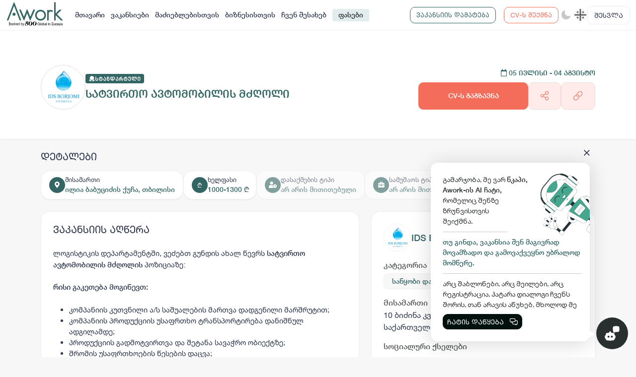

--- FILE ---
content_type: text/html; charset=utf-8
request_url: https://awork.ge/user/vacancy/62c3f9d4e6db05787b48e201-%E1%83%A1%E1%83%90%E1%83%A2%E1%83%95%E1%83%98%E1%83%A0%E1%83%97%E1%83%9D-%E1%83%90%E1%83%95%E1%83%A2%E1%83%9D%E1%83%9B%E1%83%9D%E1%83%91%E1%83%98%E1%83%9A%E1%83%98%E1%83%A1-%E1%83%9B%E1%83%AB%E1%83%A6%E1%83%9D%E1%83%9A%E1%83%98
body_size: 40844
content:
<!DOCTYPE html><html lang="en"><head>
    <meta charset="utf-8">
    <title>IDS Borjomi - სატვირთო ავტომობილის მძღოლი</title>
    <base href="/">
    <meta name="viewport" content="width=device-width, initial-scale=1.0, maximum-scale=1.0, user-scalable=no">

    <link rel="apple-touch-icon" sizes="180x180" href="assets/apple-touch-icon.png">
    <link rel="icon" type="image/png" sizes="32x32" href="assets/favicon-32x32.png">
    <link rel="icon" type="image/png" sizes="16x16" href="assets/favicon-16x16.png">
    <link rel="manifest" href="assets/site.webmanifest">
    <link rel="mask-icon" href="assets/safari-pinned-tab.svg" color="#2c5e46">
    <meta name="msapplication-TileColor" content="#ffc40d">
    <meta name="theme-color" content="#ffffff">
    <meta name="facebook-domain-verification" content="3dm05ktv15p5rgbaddzluzvvhfehkv">
    <!-- Global site tag (gtag.js) - Google Analytics -->
    <script async="" src="https://www.googletagmanager.com/gtag/js?id=G-C59QSDXJZ7"></script>
    <meta name="facebook-domain-verification" content="3dm05ktv15p5rgbaddzluzvvhfehkv">
    <meta name="facebook-domain-verification" content="joc6fzolmn2kxn4c8e675upgmcsk4s">
    <script>
        window.dataLayer = window.dataLayer || [];
        function gtag() { dataLayer.push(arguments); }
        gtag('js', new Date());

        gtag('config', 'G-C59QSDXJZ7');
    </script>
    <!-- Microsoft clarity -->
    <script type="text/javascript">
        (function (c, l, a, r, i, t, y) {
            c[a] = c[a] || function () { (c[a].q = c[a].q || []).push(arguments) };
            t = l.createElement(r); t.async = 1; t.src = "https://www.clarity.ms/tag/" + i;
            y = l.getElementsByTagName(r)[0]; y.parentNode.insertBefore(t, y);
        })(window, document, "clarity", "script", "d1dkt7pv0x");
    </script>
    <!-- Messenger Chat plugin Code -->
    <style ng-transition="serverApp"></style><meta property="og:title" content="IDS Borjomi - სატვირთო ავტომობილის მძღოლი"><meta property="og:type" content="website"><meta property="og:image" content="https://blobs.prod.awork.ge/original/a1cc46bb-c832-411e-939a-28202152d28c-62c3f278e6db05787b48e1bd-62c3f9d4e6db05787b48e201.jpg"><meta property="og:image:width" content="200"><meta property="og:image:height" content="200"><meta property="og:url" content="https://awork.ge/user/vacancy/62c3f9d4e6db05787b48e201"><link rel="canonical" href="https://awork.ge/user/vacancy/62c3f9d4e6db05787b48e201"><link rel="original-source" href="https://awork.ge/user/vacancy/62c3f9d4e6db05787b48e201"><meta name="description" content="ლოგისტიკის დეპარტამენტში, ვეძებთ გუნდის ახალ წევრს სატვირთო ავტომობილის მძღოლის პოზიციაზე:რისი გაკეთება მოგიწევთ:კომპანიის კუთვნილი ა/ს საშუალების მართვა დადგენილი მარშრუტით;კომპანიის პროდუქციის უსაფრთხო ტრანსპორტირება დანიშნულ ადგილამდე;პროდუქციის გადმოტვირთვა და შეტანა სავაჭრო ობიექტზე;შრომის უსაფრთხოების წესების დაცვა;საქმის შესასრულებლად საჭირო კვალიფიკაცია, უნარები და ცოდნა:მართვის მოწმობა&nbsp; C&nbsp; კატეგორია აუცილებელია&nbsp;სატვირთო ავტომობილის მართვის მინიმუმ 2 წლიანი გამოცდილებაჩვენ გთავაზობთ:&nbsp;საერთაშორისო კომპანიაში მუშაობის გამოცდილებასსამართლიან, გამჭირვალე შეფასების სისტემასკონკურენტუნარიან ბენეფიტების პაკეტსსაუკეთესო სამედიცინო დაზღვევასდამატებითი ინფორმაცია:ოფისის მისამართი: ილია ბაბუციძის ქ.#14; ქ. თბილისი;სამუშაო განაკვეთი: ორშაბათი-შაბათი;&nbsp;ანაზღაურების ტიპი: ფიქსირებული ხელფასი და ბონუსი გამომუშავებით(1000-1300 ლარი);დაინტერესების შემთხვევაში, გთხოვთ, ატვირთეთ რეზიუმე&nbsp;ან მობრძანდით მისამართზე:&nbsp; ილია ბაბუციძის ქ.#14; ქ. თბილისი.გთხოვთ, გაითვალისწინოთ, რომ შერჩევის შემდეგ ეტაპზე გადავლენ მხოლოდ ის კანდიდატები, ვისი მონაცემებიც მაქსიმალურად შეესაბამება ვაკანსიის მოთხოვნებს.შერჩევის ეტაპები:შეხვედრა ეიჩართან და უშუალო ხელმძღვანელთანგისურვებთ წარმატებებს!დამატებითი ინფორმაცია კომპანიის შესახებ შეგიძლაით იხილოთ ჩვენს ვებ გვერდზე:&nbsp;https://www.ids-borjomi.ge/თქვენს მიერ გაგზავნილი რეზიუმე &quot;პერსონალურ მონაცემთა დაცვის შესახებ&quot; საქართველოს კანონის შესაბამისად, შესაძლოა შეიცავდეს პერსონალურ მონაცემებს, მათ შორის განსაკუთრებული კატეგორიის მონაცემებსაც. გაცნობებთ, რომ თქვენი პერსონალური მონაცემები ჩვენი კომპანიის&nbsp; მხრიდან დამუშავდება თქვენთან სახელშეკრულებო, მათ შორის შრომითი ურთიერთობის დამყარების შესახებ გადაწყვეტილების მიღების მიზნებისათვის. სავაკანსიო მოთხოვნებიდან გამომდინარე თქვენს მიერ გამოგზავნილი რეზიუმე შესაძლოა არ იქნას განხილული მოცემულ ვაკანსიაზე, ან დარეზერვებული იქნას სხვა რელევანტური ვაკანსიისთვის. იმ შემთხვევაში, თუ ეთანხმებით ზემოთ აღნიშნულს, გთხოვთ, გამოგვიგზავნოთ თქვენი რეზიუმე."><meta property="og:description" content="ლოგისტიკის დეპარტამენტში, ვეძებთ გუნდის ახალ წევრს სატვირთო ავტომობილის მძღოლის პოზიციაზე:რისი გაკეთება მოგიწევთ:კომპანიის კუთვნილი ა/ს საშუალების მართვა დადგენილი მარშრუტით;კომპანიის პროდუქციის უსაფრთხო ტრანსპორტირება დანიშნულ ადგილამდე;პროდუქციის გადმოტვირთვა და შეტანა სავაჭრო ობიექტზე;შრომის უსაფრთხოების წესების დაცვა;საქმის შესასრულებლად საჭირო კვალიფიკაცია, უნარები და ცოდნა:მართვის მოწმობა&nbsp; C&nbsp; კატეგორია აუცილებელია&nbsp;სატვირთო ავტომობილის მართვის მინიმუმ 2 წლიანი გამოცდილებაჩვენ გთავაზობთ:&nbsp;საერთაშორისო კომპანიაში მუშაობის გამოცდილებასსამართლიან, გამჭირვალე შეფასების სისტემასკონკურენტუნარიან ბენეფიტების პაკეტსსაუკეთესო სამედიცინო დაზღვევასდამატებითი ინფორმაცია:ოფისის მისამართი: ილია ბაბუციძის ქ.#14; ქ. თბილისი;სამუშაო განაკვეთი: ორშაბათი-შაბათი;&nbsp;ანაზღაურების ტიპი: ფიქსირებული ხელფასი და ბონუსი გამომუშავებით(1000-1300 ლარი);დაინტერესების შემთხვევაში, გთხოვთ, ატვირთეთ რეზიუმე&nbsp;ან მობრძანდით მისამართზე:&nbsp; ილია ბაბუციძის ქ.#14; ქ. თბილისი.გთხოვთ, გაითვალისწინოთ, რომ შერჩევის შემდეგ ეტაპზე გადავლენ მხოლოდ ის კანდიდატები, ვისი მონაცემებიც მაქსიმალურად შეესაბამება ვაკანსიის მოთხოვნებს.შერჩევის ეტაპები:შეხვედრა ეიჩართან და უშუალო ხელმძღვანელთანგისურვებთ წარმატებებს!დამატებითი ინფორმაცია კომპანიის შესახებ შეგიძლაით იხილოთ ჩვენს ვებ გვერდზე:&nbsp;https://www.ids-borjomi.ge/თქვენს მიერ გაგზავნილი რეზიუმე &quot;პერსონალურ მონაცემთა დაცვის შესახებ&quot; საქართველოს კანონის შესაბამისად, შესაძლოა შეიცავდეს პერსონალურ მონაცემებს, მათ შორის განსაკუთრებული კატეგორიის მონაცემებსაც. გაცნობებთ, რომ თქვენი პერსონალური მონაცემები ჩვენი კომპანიის&nbsp; მხრიდან დამუშავდება თქვენთან სახელშეკრულებო, მათ შორის შრომითი ურთიერთობის დამყარების შესახებ გადაწყვეტილების მიღების მიზნებისათვის. სავაკანსიო მოთხოვნებიდან გამომდინარე თქვენს მიერ გამოგზავნილი რეზიუმე შესაძლოა არ იქნას განხილული მოცემულ ვაკანსიაზე, ან დარეზერვებული იქნას სხვა რელევანტური ვაკანსიისთვის. იმ შემთხვევაში, თუ ეთანხმებით ზემოთ აღნიშნულს, გთხოვთ, გამოგვიგზავნოთ თქვენი რეზიუმე."><meta name="keywords" content="ევორქი, ადამიანური რესურსები, სამსახური, დასაქმება, ონლაინ დასაქმება, ვაკანსია, ვაკანსიები, რეზიუმე, სივი, სამუშაო, სამუშაოს მაძიებელი, ბიზნესი, ორგანიზაცია, აპლიკაცია, სამუშაო გამოცდილება, განათლება, უნარები, საოფისე, დისტანციური, ჰიბრიდული, ფრილანსი, სტაჟირება"><meta name="robots" content="noindex, nofollow"></head><body style="--brand: #f46d5b;--primary: #326563;--secondary: #f7f7f7;--tetriary: #ffffff;--footer_bg: #ffffff;--content_bg: #ffffff;--content_bg_modal: #ffffff;--secondary_active: #f0f0f0;--border_color2: #f0f0f0;--border_color: #d9d9d9;--input_bg: #fcf5eb;--base_color: #2f384d;--modal_bg: #FFFFFF;--white: #ffffff"><div id="fb-root"></div>

    <!-- Your Chat plugin code -->
    <div id="fb-customer-chat" class="fb-customerchat">
    </div>

    <script>
        var chatbox = document.getElementById('fb-customer-chat');
        chatbox.setAttribute("page_id", "111930741526417");
        chatbox.setAttribute("attribution", "biz_inbox");
    </script>

    <!-- Your SDK code -->
    <script>
        window.fbAsyncInit = function () {
            FB.init({
                xfbml: true,
                version: 'v14.0'
            });
        };

        (function (d, s, id) {
            var js, fjs = d.getElementsByTagName(s)[0];
            if (d.getElementById(id)) return;
            js = d.createElement(s); js.id = id;
            js.src = 'https://connect.facebook.net/en_US/sdk/xfbml.customerchat.js';
            fjs.parentNode.insertBefore(js, fjs);
        }(document, 'script', 'facebook-jssdk'));
    </script>
    <script>
        function gtag_report_conversion(url) {
            var callback = function () {
                if (typeof (url) != 'undefined') {
                    window.location = url;
                }
            };
            gtag('event', 'conversion', {
                'send_to': 'AW-10945048670/OjS2CLvW3MsDEN7ggOMo',
                'event_callback': callback
            });
            return false;
        }
    </script>
    <!-- Start of HubSpot Embed Code -->
    <script type="text/javascript" id="hs-script-loader" async="" defer="" src="//js-eu1.hs-scripts.com/143840597.js"></script>
    <script>
        // Hide HubSpot chat widget initially
        window.hsConversationsSettings = {
            loadImmediately: false
        };
    </script>
    <!-- End of HubSpot Embed Code -->

<style>@charset "UTF-8";:root{--brand:#f46d5b;--primary:#326563;--secondary:#f7f7f7;--tetriary:#ffffff;--footer_bg:#ffffff;--content_bg:#ffffff;--content_bg_modal:#ffffff;--secondary_active:#3b3122;--border_color2:#f0f0f0;--border_color:#d9d9d9;--input_bg:#fcf5eb;--base_color:#292e2e;--modal_bg:#FFFFFF;--white:#FFFFFF;--paddingLeft:240px;--df-messenger-chat-window-width:400px;--shadow_default:0 3px 3px -1px rgb(10 22 70 / 4%), 0 0 1px 0 rgb(10 22 70 / 6%)}:root{--bs-blue:#0d6efd;--bs-indigo:#6610f2;--bs-purple:#6f42c1;--bs-pink:#da4167;--bs-red:#dc3545;--bs-orange:#fd7e14;--bs-yellow:#ffc107;--bs-green:#198754;--bs-teal:#20c997;--bs-cyan:#0dcaf0;--bs-black:#000;--bs-white:#ffffff;--bs-gray:#6c757d;--bs-gray-dark:#343a40;--bs-gray-100:#f8f9fa;--bs-gray-200:#e9ecef;--bs-gray-300:#dee2e6;--bs-gray-400:#ced4da;--bs-gray-500:#adb5bd;--bs-gray-600:#6c757d;--bs-gray-700:#495057;--bs-gray-800:#343a40;--bs-gray-900:#212529;--bs-brand:#f46d5b;--bs-brand-light:#ffecea;--bs-primary:#326563;--bs-primary-light:#e3ecec;--bs-secondary:#f7f7f7;--bs-tetriary:#ffffff;--bs-warning:#f46d5b;--bs-danger:#ef4747;--bs-success:#38b371;--bs-light:white;--bs-dark:#01110e;--bs-danger-g:#e8112d;--bs-linkedin:#0077b5;--bs-brand-rgb:244, 109, 91;--bs-brand-light-rgb:255, 236, 234;--bs-primary-rgb:50, 101, 99;--bs-primary-light-rgb:227, 236, 236;--bs-secondary-rgb:247, 247, 247;--bs-tetriary-rgb:255, 255, 255;--bs-warning-rgb:244, 109, 91;--bs-danger-rgb:239, 71, 71;--bs-success-rgb:56, 179, 113;--bs-light-rgb:255, 255, 255;--bs-dark-rgb:1, 17, 14;--bs-danger-g-rgb:232, 17, 45;--bs-linkedin-rgb:0, 119, 181;--bs-primary-text-emphasis:#142828;--bs-secondary-text-emphasis:#636363;--bs-success-text-emphasis:#16482d;--bs-info-text-emphasis:#055160;--bs-warning-text-emphasis:#664d03;--bs-danger-text-emphasis:#58151c;--bs-light-text-emphasis:#495057;--bs-dark-text-emphasis:#495057;--bs-primary-bg-subtle:#d6e0e0;--bs-secondary-bg-subtle:#fdfdfd;--bs-success-bg-subtle:#d7f0e3;--bs-info-bg-subtle:#cff4fc;--bs-warning-bg-subtle:#fff3cd;--bs-danger-bg-subtle:#f8d7da;--bs-light-bg-subtle:#fcfcfd;--bs-dark-bg-subtle:#ced4da;--bs-primary-border-subtle:#adc1c1;--bs-secondary-border-subtle:#fcfcfc;--bs-success-border-subtle:#afe1c6;--bs-info-border-subtle:#9eeaf9;--bs-warning-border-subtle:#ffe69c;--bs-danger-border-subtle:#f1aeb5;--bs-light-border-subtle:#e9ecef;--bs-dark-border-subtle:#adb5bd;--bs-white-rgb:255, 255, 255;--bs-black-rgb:0, 0, 0;--bs-font-sans-serif:system-ui, -apple-system, "Segoe UI", Roboto, "Helvetica Neue", "Noto Sans", "Liberation Sans", Arial, sans-serif, "Apple Color Emoji", "Segoe UI Emoji", "Segoe UI Symbol", "Noto Color Emoji";--bs-font-monospace:SFMono-Regular, Menlo, Monaco, Consolas, "Liberation Mono", "Courier New", monospace;--bs-gradient:linear-gradient(180deg, rgba(255, 255, 255, .15), rgba(255, 255, 255, 0));--bs-body-font-family:var(--bs-font-sans-serif);--bs-body-font-size:1rem;--bs-body-font-weight:400;--bs-body-line-height:1.5;--bs-body-color:#212529;--bs-body-color-rgb:33, 37, 41;--bs-body-bg:#ffffff;--bs-body-bg-rgb:255, 255, 255;--bs-emphasis-color:#000;--bs-emphasis-color-rgb:0, 0, 0;--bs-secondary-color:rgba(33, 37, 41, .75);--bs-secondary-color-rgb:33, 37, 41;--bs-secondary-bg:#e9ecef;--bs-secondary-bg-rgb:233, 236, 239;--bs-tertiary-color:rgba(33, 37, 41, .5);--bs-tertiary-color-rgb:33, 37, 41;--bs-tertiary-bg:#f8f9fa;--bs-tertiary-bg-rgb:248, 249, 250;--bs-heading-color:inherit;--bs-link-color:#326563;--bs-link-color-rgb:50, 101, 99;--bs-link-decoration:underline;--bs-link-hover-color:#28514f;--bs-link-hover-color-rgb:40, 81, 79;--bs-code-color:#da4167;--bs-highlight-color:#212529;--bs-highlight-bg:#fff3cd;--bs-border-width:1px;--bs-border-style:solid;--bs-border-color:var(--border_color);--bs-border-color-translucent:rgba(0, 0, 0, .175);--bs-border-radius:.375rem;--bs-border-radius-sm:.25rem;--bs-border-radius-lg:.5rem;--bs-border-radius-xl:1rem;--bs-border-radius-xxl:2rem;--bs-border-radius-2xl:var(--bs-border-radius-xxl);--bs-border-radius-pill:50rem;--bs-box-shadow:0 .5rem 1rem rgba(0, 0, 0, .15);--bs-box-shadow-sm:0 .125rem .25rem rgba(0, 0, 0, .075);--bs-box-shadow-lg:0 1rem 3rem rgba(0, 0, 0, .175);--bs-box-shadow-inset:inset 0 1px 2px rgba(0, 0, 0, .075);--bs-focus-ring-width:.25rem;--bs-focus-ring-opacity:.25;--bs-focus-ring-color:rgba(50, 101, 99, .25);--bs-form-valid-color:#38b371;--bs-form-valid-border-color:#38b371;--bs-form-invalid-color:#dc3545;--bs-form-invalid-border-color:#dc3545}*,*:before,*:after{box-sizing:border-box}@media (prefers-reduced-motion: no-preference){:root{scroll-behavior:smooth}}body{margin:0;font-family:var(--bs-body-font-family);font-size:var(--bs-body-font-size);font-weight:var(--bs-body-font-weight);line-height:var(--bs-body-line-height);color:var(--bs-body-color);text-align:var(--bs-body-text-align);background-color:var(--bs-body-bg);-webkit-text-size-adjust:100%;-webkit-tap-highlight-color:rgba(0,0,0,0)}:root{--bs-breakpoint-xs:0;--bs-breakpoint-sm:576px;--bs-breakpoint-md:768px;--bs-breakpoint-lg:992px;--bs-breakpoint-xl:1200px;--bs-breakpoint-xxl:1750px}:root{--bs-btn-close-filter:}:root{--bs-carousel-indicator-active-bg:#ffffff;--bs-carousel-caption-color:#ffffff;--bs-carousel-control-icon-filter:}:root{--swiper-theme-color:#007aff}:root{--swiper-navigation-size:44px}:root{--brand:#f46d5b;--primary:#326563;--secondary:#f7f7f7;--tetriary:#ffffff;--footer_bg:#ffffff;--content_bg:#ffffff;--content_bg_modal:#ffffff;--secondary_active:#3b3122;--border_color2:#f0f0f0;--border_color:#d9d9d9;--input_bg:#fcf5eb;--base_color:#292e2e;--modal_bg:#FFFFFF;--white:#FFFFFF;--paddingLeft:240px;--df-messenger-chat-window-width:400px;--shadow_default:0 3px 3px -1px rgb(10 22 70 / 4%), 0 0 1px 0 rgb(10 22 70 / 6%)}:root{--swiper-theme-color:$clr-base;--swiper-navigation-size:24px;--swiper-pagination-bullet-width:6px;--swiper-pagination-bullet-height:6px}body{color:var(--base_color);background:var(--secondary);font-family:Helvetica Neue;font-size:14px}*:focus{outline:none!important;box-shadow:none!important}@font-face{font-family:Helvetica Neue;src:url(/assets/fonts/Helvetica-Neue-GEO/HelveticaNeueLTGEO-55Roman.woff2) format("woff2"),url(/assets/fonts/Helvetica-Neue-GEO/HelveticaNeueLTGEO-55Roman.woff) format("woff");font-weight:400;font-style:normal;font-display:swap}@property --angle{syntax:"<angle>";initial-value:0deg;inherits:false}@media (max-width: 1200.98px){body{font-size:14px}}@media print{body{margin:0;color:#000;background-color:#fff;print-color-adjust:exact;-webkit-print-color-adjust:exact}#fb-root{display:none!important}}</style><link rel="stylesheet" href="styles.306e2c6275e97d1b.css" media="print" onload="this.media='all'"><noscript><link rel="stylesheet" href="styles.306e2c6275e97d1b.css"></noscript>


    <app-root _nghost-sc309="" ng-version="13.1.3"><div _ngcontent-sc309="" style="display:none;"><router-outlet _ngcontent-sc309=""></router-outlet><user-layout class="ng-star-inserted"><!----><!----><div style="padding-top: 60px;"><router-outlet></router-outlet><vacancy-details class="ng-tns-c292-0 ng-star-inserted"><div class="wrapper vacancy-detail full-height ng-tns-c292-0 ng-trigger ng-trigger-fadeIn ng-star-inserted" style=""><section class="section-title relative ng-tns-c292-0"><div class="container ng-tns-c292-0"><div class="row align-items-end ng-tns-c292-0"><div class="col-lg-8 ng-tns-c292-0"><div class="vacancy-info position-relative ng-tns-c292-0 align-items-center"><div class="vacancy-company-img ng-tns-c292-0"><img alt="" onerror="this.style.display='none'" class="ng-tns-c292-0" src=""></div><div class="vacancy-content ng-tns-c292-0"><vacancy-badge class="ng-tns-c292-0"><!----><!----><div class="vip-vacancy ng-star-inserted" style=""><div class="badge badge-standart"><img src="/assets/img/icons/standart.svg" alt=""><span translate="">სტანდარტული</span></div></div><!----><!----><!----><!----></vacancy-badge><h4 class="mb-0 mt-2 ng-tns-c292-0"><span class="me-2 ng-tns-c292-0"> სატვირთო ავტომობილის მძღოლი </span></h4><!----><vacancy-properties class="ng-tns-c292-0"><div class="seasonal-badges ng-star-inserted" style=""><!----><!----><!----><!----><!----><!----></div><!----></vacancy-properties></div></div></div><div class="col-lg-4 mt-3 text-lg-end vacancy-send-col ng-tns-c292-0"><div class="ng-tns-c292-0"><div class="vacancy-start-end-date color-primary d-none-mobile ng-tns-c292-0"><strong class="ng-tns-c292-0"><i class="far fa-calendar ng-tns-c292-0"></i><span class="font-caps-bold ng-tns-c292-0"> 05 ივლისი  - 04 აგვისტო <!----><!----></span></strong></div><div class="d-flex justify-content-lg-end mt-2 gap-3 d-none-mobile ng-tns-c292-0 ng-star-inserted" style=""><button translate="" class="btn btn-brand btn-lg px-4 py-3 no-wrap font-caps-bold ng-tns-c292-0" style="flex: 8;"> CV-ს გაგზავნა <!----><!----><!----></button><vacancy-share-buttons class="ng-tns-c292-0"><!----><button type="button" placement="bottom" class="btn btn-brand-light btn-lg py-3 height-100 ng-star-inserted"><i class="fal fa-share-alt fa-lg"></i></button><!----><!----><!----><!----><!----></vacancy-share-buttons><button container="body" class="btn btn-brand-light btn-lg py-3 copy-btn ng-tns-c292-0 ng-star-inserted"><i class="fal fa-link fa-lg ng-tns-c292-0"></i></button><!----><!----></div><!----></div></div></div></div></section><section class="ng-tns-c292-0"><div class="container py-4 vacancy-info-container ng-tns-c292-0"><div class="row ng-tns-c292-0"><div class="col-12 vacancy-details-col ng-tns-c292-0 ng-star-inserted" style=""><h5 translate="" class="description-title pb-0 ng-tns-c292-0">დეტალები</h5><div class="content content-card px-0 pt-2 pb-0 mb-3 bg-transparent border-0 bs-none ng-tns-c292-0"><div class="vacancy-overview custom-scroll-light ng-tns-c292-0"><div class="overview-item ng-tns-c292-0"><div class="overview-icon ng-tns-c292-0"><i class="fas fa-map-marker-alt ng-tns-c292-0"></i></div><div class="ng-tns-c292-0"><div translate="" class="overview-item-title ng-tns-c292-0">მისამართი</div><div class="overview-item-info ng-tns-c292-0"><div class="ng-tns-c292-0 ng-star-inserted"> ილია ბაბუციძის ქუჩა, თბილისი </div><!----><!----></div></div></div><div class="overview-item ng-tns-c292-0"><div class="overview-icon ng-tns-c292-0">₾</div><div class="ng-tns-c292-0"><div translate="" class="overview-item-title ng-tns-c292-0">ხელფასი</div><div class="overview-item-info ng-tns-c292-0 ng-star-inserted"><span class="ng-tns-c292-0 ng-star-inserted"> 1000-1300 ₾ </span><!----><!----><!----></div><!----><!----></div></div><div class="overview-item ng-tns-c292-0 event-none order-1"><div class="overview-icon ng-tns-c292-0"><i class="fas fa-user-clock ng-tns-c292-0"></i></div><div class="ng-tns-c292-0"><div translate="" class="overview-item-title ng-tns-c292-0">დასაქმების ტიპი</div><!----><div translate="" class="overview-item-info ng-tns-c292-0 ng-star-inserted"> არ არის მითითებული </div><!----></div></div><div class="overview-item ng-tns-c292-0 event-none order-1"><div class="overview-icon ng-tns-c292-0"><i class="fas fa-briefcase ng-tns-c292-0"></i></div><div class="ng-tns-c292-0"><div translate="" class="overview-item-title ng-tns-c292-0">სამუშაოს ტიპი</div><!----><div translate="" class="overview-item-info ng-tns-c292-0 ng-star-inserted"> არ არის მითითებული </div><!----></div></div><div class="overview-item ng-tns-c292-0 event-none order-1"><div class="overview-icon ng-tns-c292-0"><i class="fas fa-clock ng-tns-c292-0"></i></div><div class="ng-tns-c292-0"><div translate="" class="overview-item-title ng-tns-c292-0">სამუშაო საათები</div><!----><div translate="" class="overview-item-info ng-tns-c292-0 ng-star-inserted"> არ არის მითითებული </div><!----></div></div><!----><!----><!----><!----><!----><!----></div></div></div><!----><div class="col-lg-7 mb-md-4 mb-lg-0 ng-tns-c292-0"><div class="content content-card ng-tns-c292-0"><div class="vacancy-description d-flex align-items-center gap-2 pb-4 ng-tns-c292-0"><h4 translate="" class="description-title mb-0 ng-tns-c292-0">ვაკანსიის აღწერა</h4><!----></div><div class="vacancy-content ng-tns-c292-0"><div class="job-detail-description ng-tns-c292-0"><div class="ng-tns-c292-0 ng-star-inserted" style=""><div><div>ლოგისტიკის დეპარტამენტში, ვეძებთ გუნდის ახალ წევრს <b>სატვირთო ავტომობილის მძღოლის</b> პოზიციაზე:</div><div><br></div><div><b>რისი გაკეთება მოგიწევთ:</b></div><div><b><br></b></div><div><ul><li><span>კომპანიის კუთვნილი ა/ს საშუალების მართვა დადგენილი მარშრუტით;</span></li><li><span>კომპანიის პროდუქციის უსაფრთხო ტრანსპორტირება დანიშნულ ადგილამდე;</span></li><li><span>პროდუქციის გადმოტვირთვა და შეტანა სავაჭრო ობიექტზე;</span></li><li><span>შრომის უსაფრთხოების წესების დაცვა;</span></li></ul><span><b>საქმის შესასრულებლად საჭირო კვალიფიკაცია, უნარები და ცოდნა:</b></span></div><div><font face="Helvetica Neue bold"><br><ul><li><span>მართვის მოწმობა&nbsp; C&nbsp; კატეგორია აუცილებელია&nbsp;</span></li><li><span>სატვირთო ავტომობილის მართვის მინიმუმ 2 წლიანი გამოცდილება</span></li></ul></font></div><div><b>ჩვენ გთავაზობთ:&nbsp;</b></div><div><b><br></b></div><div><ul><li>საერთაშორისო კომპანიაში მუშაობის გამოცდილებას</li><li>სამართლიან, გამჭირვალე შეფასების სისტემას</li><li>კონკურენტუნარიან ბენეფიტების პაკეტს</li><li>საუკეთესო სამედიცინო დაზღვევას</li></ul></div><div><b>დამატებითი ინფორმაცია:</b></div><div><br></div><div><div><ul><li>ოფისის მისამართი: ილია ბაბუციძის ქ.#14; ქ. თბილისი;</li><li>სამუშაო განაკვეთი: ორშაბათი-შაბათი;&nbsp;</li><li>ანაზღაურების ტიპი: ფიქსირებული ხელფასი და ბონუსი გამომუშავებით(1000-1300 ლარი);</li></ul></div></div><div><span>დაინტერესების შემთხვევაში, გთხოვთ, ატვირთეთ რეზიუმე&nbsp;</span><span>ან მობრძანდით მისამართზე:&nbsp; ილია ბაბუციძის ქ.#14; ქ. თბილისი.</span><br></div><div><span><br></span></div><div>გთხოვთ, გაითვალისწინოთ, რომ შერჩევის შემდეგ ეტაპზე გადავლენ მხოლოდ ის კანდიდატები, ვისი მონაცემებიც მაქსიმალურად შეესაბამება ვაკანსიის მოთხოვნებს.</div><div><br></div><div><b>შერჩევის ეტაპები:</b></div><div><b><br></b></div><div>შეხვედრა ეიჩართან და უშუალო ხელმძღვანელთან</div><div><br></div><div>გისურვებთ წარმატებებს!</div><div>დამატებითი ინფორმაცია კომპანიის შესახებ შეგიძლაით იხილოთ ჩვენს ვებ გვერდზე:&nbsp;</div><div>https://www.ids-borjomi.ge/</div><div><br></div><div>თქვენს მიერ გაგზავნილი რეზიუმე "პერსონალურ მონაცემთა დაცვის შესახებ" საქართველოს კანონის შესაბამისად, შესაძლოა შეიცავდეს პერსონალურ მონაცემებს, მათ შორის განსაკუთრებული კატეგორიის მონაცემებსაც. გაცნობებთ, რომ თქვენი პერსონალური მონაცემები ჩვენი კომპანიის&nbsp; მხრიდან დამუშავდება თქვენთან სახელშეკრულებო, მათ შორის შრომითი ურთიერთობის დამყარების შესახებ გადაწყვეტილების მიღების მიზნებისათვის. სავაკანსიო მოთხოვნებიდან გამომდინარე თქვენს მიერ გამოგზავნილი რეზიუმე შესაძლოა არ იქნას განხილული მოცემულ ვაკანსიაზე, ან დარეზერვებული იქნას სხვა რელევანტური ვაკანსიისთვის. იმ შემთხვევაში, თუ ეთანხმებით ზემოთ აღნიშნულს, გთხოვთ, გამოგვიგზავნოთ თქვენი რეზიუმე.</div></div><div><br></div></div><!----><!----><!----><!----><!----></div></div></div></div><div class="col-lg-5 ng-tns-c292-0"><div class="content content-card company-box ng-tns-c292-0 ng-star-inserted" style=""><business-card class="ng-tns-c292-0 ng-tns-c291-1 ng-star-inserted"><div class="company-overview ng-tns-c291-1 ng-star-inserted"><div class="company-small-card align-items-center ng-tns-c291-1"><!----><div class="company-info ng-tns-c291-1"><h4 class="ng-tns-c291-1"><a class="ng-tns-c291-1" href="/user/business/62c3f278e6db05787b48e1bd-ids-borjomi"> IDS Borjomi </a></h4></div></div><div class="overview-item ng-tns-c291-1 ng-star-inserted"><div translate="" class="text-muted2 font-bold ng-tns-c291-1"> კატეგორია </div><div class="overview-item-info ng-tns-c291-1"><div class="badges d-flex flex-wrap mt-1 gap-1 ng-tns-c291-1"><div class="badge badge-primary-outline badge-lg px-3 br-sm font-bold ng-tns-c291-1 ng-star-inserted"> საწყობი და წარმოება </div><div class="badge badge-primary-outline badge-lg px-3 br-sm font-bold ng-tns-c291-1 ng-star-inserted"> ლოჯისტიკა </div><!----></div></div></div><!----><!----><!----><div class="overview-item ng-tns-c291-1 ng-star-inserted"><div translate="" class="text-muted2 font-bold ng-tns-c291-1"> მისამართი </div><div class="overview-item-info font-normal ng-tns-c291-1"> 10 ბიძინა კვერნაძის ქუჩა, თბილისი 0162, საქართველო </div></div><!----><div class="company-socials ng-tns-c291-1 ng-star-inserted"><div translate="" class="text-muted2 font-bold pb-2 ng-tns-c291-1"> სოციალური ქსელები </div><h5 class="ng-tns-c291-1"><!----><a target="_blank" class="me-3 fb-color ng-tns-c291-1 ng-star-inserted" href="https://www.facebook.com/BorjomiGeorgia/"><i class="fab fa-facebook ng-tns-c291-1"></i></a><!----><!----><a target="_blank" class="me-3 tw-color ng-tns-c291-1 ng-star-inserted" href="https://twitter.com/BorjomiWater"><i class="fab fa-xs icon-twitter ng-tns-c291-1"></i></a><!----></h5></div><!----><div actions="" class="d-grid width-100 mt-4 ng-tns-c291-1"><a translate="" class="btn btn-brand-light btn-lg ng-tns-c292-0" href="/user/business/62c3f278e6db05787b48e1bd-ids-borjomi"> კომპანიის შესახებ <i class="far fa-chevron-right fa-sm ps-2 ng-tns-c292-0"></i></a></div></div><!----><!----><!----><!----><!----></business-card></div><!----></div></div></div></section><section class="mobile-send-cv-btn d-none ng-tns-c292-0"><div class="row ng-tns-c292-0"><div class="col-12 ng-tns-c292-0"><div class="vacancy-start-end-date color-primary ng-tns-c292-0"><strong class="ng-tns-c292-0"><i class="far fa-calendar ng-tns-c292-0"></i><span class="font-caps-bold ng-tns-c292-0"> 05 ივლისი  - 04 აგვისტო <!----><!----></span></strong></div><div class="d-flex justify-content-lg-end mt-2 gap-3 ng-tns-c292-0 ng-star-inserted" style=""><button translate="" class="btn btn-brand btn-lg px-4 py-3 no-wrap font-caps-bold ng-tns-c292-0" style="flex: 8;"> CV-ს გაგზავნა <!----><!----><!----></button><vacancy-share-buttons class="ng-tns-c292-0"><!----><button type="button" placement="bottom" class="btn btn-brand-light btn-lg py-3 height-100 ng-star-inserted"><i class="fal fa-share-alt fa-lg"></i></button><!----><!----><!----><!----><!----></vacancy-share-buttons><button container="body" class="btn btn-brand-light btn-lg py-3 copy-btn ng-tns-c292-0 ng-star-inserted"><i class="fal fa-link fa-lg ng-tns-c292-0"></i></button><!----><!----></div><!----></div></div></section><!----></div><!----></vacancy-details><!----></div><app-footer class="ng-star-inserted"><footer><div class="container-fluid px-md-3 px-lg-4"><div class="row"><div class="col-lg-4 pt-3"><div class="footer-logo img-contain"><img src="/assets/img/logo-01_new.svg" width="100" alt=""></div><p translate="" class="text-muted2"> Awork-ი სამუშაოს მაძიებლებსა და კომპანიებს ერთმანეთთან აკავშირებს. კომპანიებს აქვთ შესაძლებლობა ბიზნეს პროფილის მეშვეობით ციფრულად მართონ HR პროცესები, ხოლო მომხმარებლებს შეუძლიათ მარტივად მოძებნონ ვაკანსიები და პლატფორმიდან გაუსვლელად გააგზავნონ აპლიკაციები. </p><div class="socials"><a href="https://www.facebook.com/aworkge" target="_blank"><img src="assets/img/icons/social_fb.svg" width="100%" alt=""></a><a href="https://www.instagram.com/awork.ge/" target="_blank"><img src="assets/img/icons/social_ig.svg" width="100%" alt=""></a><a href="https://www.tiktok.com/@awork.ge" target="_blank"><img src="assets/img/icons/social_tk.svg" width="100%" alt=""></a><a href="https://www.linkedin.com/company/aworkge" target="_blank"><img src="assets/img/icons/social_ln.svg" width="100%" alt=""></a></div></div><div class="col-lg-4 offset-lg-1 pt-3"><div translate="" class="footer-col-title"> ბმულები </div><div><div class="main-links"><a routerlink="./vacancy" href="/user/vacancy"><span translate="">ვაკანსიები</span></a><a routerlink="./job-seekers" href="/user/job-seekers"><span translate="">მაძიებლებისთვის</span></a><a routerlink="./for-business" href="/user/for-business"><span translate=""> ბიზნესისთვის</span></a><a href="/user/about" routerlink="./about"><span translate="">ჩვენ შესახებ</span></a><a routerlink="./pricing" href="/user/pricing"><span translate="">ფასები</span></a></div></div></div><div class="col-lg-3 pt-3"><div translate="" class="footer-col-title"> სიახლეების გამოწერა </div><div class="form-group subs-input-form"><div class="input-group"><input type="email" class="form-control form-control-lg ng-untouched ng-pristine ng-invalid" placeholder="შეიყვანეთ თქვენი ელ.ფოსტა" value=""><button class="input-group-text" disabled=""><small translate=""> გამოწერა </small><!----></button></div></div><div class="terms-links"><a routerlink="privacy" translate="" href="/user/privacy">მონაცემთა დაცვა</a><a routerlink="terms" translate="" href="/user/terms">წესები და პირობები</a><a routerlink="https://blog.awork.ge/" target="_blank" href="/user/https:/blog.awork.ge"><span translate=""> ბლოგი <i class="far fa-external-link"></i></span></a><a routerlink="contact" translate="" href="/user/contact">კონტაქტი</a></div><div class="d-flex justify-content-between mt-4"><div class="d-flex align-items-center gap-4"><a href="https://apps.apple.com/us/app/awork-app/id1635365259" ngbtooltip="Download Awork App for iOS" container="body" target="_blank" class="position-relative"><img src="/assets/img/app-store.svg" width="40" alt=""></a><!----><a href="https://play.google.com/store/apps/details?id=ge.awork" ngbtooltip="Download Awork App for Android" container="body" target="_blank" class="position-relative"><img src="/assets/img/play-store.svg" width="34" alt=""></a><!----></div></div></div></div></div><div class="footer-bottom"><div class="container"><div class="footer-theme-change"><div class="copyright text-muted"><i class="far fa-copyright"></i> 2026 Awork.ge ყველა უფლება დაცულია </div></div></div></div></footer></app-footer><!----></user-layout><!----></div><!----><!----></app-root>
    <!-- Meta Pixel Code -->
    <script>
        !function (f, b, e, v, n, t, s) {
            if (f.fbq) return; n = f.fbq = function () {
                n.callMethod ?
                    n.callMethod.apply(n, arguments) : n.queue.push(arguments)
            };
            if (!f._fbq) f._fbq = n; n.push = n; n.loaded = !0; n.version = '2.0';
            n.queue = []; t = b.createElement(e); t.async = !0;
            t.src = v; s = b.getElementsByTagName(e)[0];
            s.parentNode.insertBefore(t, s)
        }(window, document, 'script',
            'https://connect.facebook.net/en_US/fbevents.js');
        fbq('init', '876628593452844');
        fbq('track', 'PageView');
    </script>
    <noscript><img height="1" width="1" style="display:none"
            src="https://www.facebook.com/tr?id=876628593452844&ev=PageView&noscript=1" /></noscript>
    <!-- End Meta Pixel Code -->

    <link rel="stylesheet" href="https://www.gstatic.com/dialogflow-console/fast/df-messenger/prod/v1/themes/df-messenger-default.css">
    <script src="https://www.gstatic.com/dialogflow-console/fast/df-messenger/prod/v1/df-messenger.js"></script>
<script src="runtime.aa37692a1dd220bf.js" type="module"></script><script src="polyfills.9752d2d5b455b6df.js" type="module"></script><script src="scripts.38b145ae71b3c9e7.js" defer=""></script><script src="main.0aa5d46ecfae8322.js" type="module"></script>


<script id="serverApp-state" type="application/json">{&q;language-transfer-ka&q;:{&q;home&q;:{&q;landing&q;:{&q;platform&q;:&q;ჩვენს პლატფორმაზე მარტივად შეძლებ პროფესიონალური CV-ს შედგენას, ვაკანსიების ადგილმდებარეობით/ფილტრებით მოძიებას და საიტიდან გაუსვლელად CV-ს გაგზავნას&q;,&q;popular&q;:&q;ტრენდული ძიებები&q;,&q;leave_cv&q;:&q;დატოვე CV&q;,&q;find_dream_job&q;:&q;Find your dream job&q;,&q;premium&q;:&q;პრემიუმ ვაკანსიები&q;,&q;latest&q;:&q;უახლესი ვაკანსიები&q;,&q;find_job&q;:&q;მოძებნე ვაკანსია აქ!&q;,&q;dream_job&q;:&q;იპოვე შენი ოცნების სამსახური&q;,&q;add_job&q;:&q;განათავსე ვაკანსია აქ!&q;,&q;all_vacancies&q;:&q;ყველა ვაკანსია&q;,&q;cv_folders&q;:&q;CV ფოლდერები&q;,&q;app_modal&q;:{&q;title&q;:&q;გამოცადე Awork-ის განახლებული დიზაინი&q;,&q;from_app&q;:&q;App Store&q;,&q;from_play&q;:&q;Google Play&q;,&q;dwn_1&q;:&q;გადმოწერე აპლიკაცია&q;,&q;dwn_2&q;:&q;-დან და კიდევ უფრო გაიმარტივე სამსახურის ძიების და CV-ს გაგზავნის პროცესი!&q;,&q;install&q;:&q;გადმოწერა&q;,&q;visit_website&q;:&q;ეწვიე საიტს&q;}},&q;seekers&q;:{&q;title&q;:&q;Job seekers&q;,&q;header&q;:&q;მოძებნე შენზე მორგებული სამსახური შენთან ახლოს&q;,&q;subheader&q;:&q;არ ჩამორჩე შრომის ბაზრის სიახლეებს და გაიმარტივე CV-ს გაგზავნის პროცესი&q;,&q;we_offer&q;:&q;Awork გთავაზობთ&q;,&q;personalization_head&q;:&q;პროფილი&q;,&q;personalization_sub&q;:&q;შეავსე მარტივი ფორმა და უკეთ გააცანი შენი თავი დამსაქმებელს&q;,&q;fill_cv_head&q;:&q;CV-ის შედგენა&q;,&q;fill_cv_sub&q;:&q;მარტივად შექმენი პროფესიონალური CV ან ატვირთე არსებული. დაიმახსოვრე, CV-ს ხარისხს დიდი წონა აქვს&q;,&q;intro_head&q;:&q;ინტრო ვიდეო&q;,&q;intro_sub&q;:&q;თუ სურვილი გაქვს, მოუყევი პოტენციურ დამსაქმებლებს შენს შესახებ 1 წუთიან ვიდეოში&q;,&q;vacancy_page&q;:&q;ვაკანსიების გვერდი&q;,&q;vacancies_sub&q;:&q;ფილტრების მეშვეობით ადვილად მოძებნე ვაკანსია შენთვის მისაღები პირობებით, აღმოაჩინე რუკაზე და იქვე გააგზავნე CV.&q;,&q;search&q;:&q;ძებნა&q;,&q;filters&q;:&q;ფილტრაცია&q;,&q;location&q;:&q;ლოკაცია&q;,&q;search_now&q;:&q;ძებნის დაწყება&q;,&q;send_resume_head&q;:&q;CV-ს გაგზავნა&q;,&q;send_resume_sub&q;:&q;მარტივად მიაგენი სასურველ ვაკანსიას და გააგზავნე CV ერთი დაჭერით.&q;,&q;save_vacancy_head&q;:&q;ვაკანსიების შენახვა&q;,&q;save_vacancy_sub&q;:&q;შეარჩიე ვაკანსიები და შეინახე პროფილის გვერდზე.&q;,&q;visibility_head&q;:&q;პროფილის ორი სტატუსი&q;,&q;visibility_sub&q;:&q;პირველი - ღია, ანუ დამსაქმებელი თვითონ გპოულობს და მეორე - დახურული, შენ თვითონ უგზავნი CV-ს დამსაქმებელს.&q;,&q;categories_head&q;:&q;კატეგორიების გამოწერა&q;,&q;categories_sub&q;:&q;გამოიწერე კონკრეტული კატეგორიების ქვეშ ვაკანსიები და მიიღე ისინი ყოველდღიურად&q;,&q;by_region&q;:&q;აღმოაჩინე აქტიური ვაკანსიები რეგიონების მიხედვით&q;,&q;reviews&q;:&q;მომხმარებლების შეფასება&q;,&q;job_help_head&q;:&q;გსურს დასაქმება?&q;,&q;job_help_sub&q;:&q;დაგვიტოვე შენი საკონტაქტო ინფორმაცია, ჩვენი წარმომადგენელი დაგიკავშირდება და დაგეხმარება სასურველი ვაკანსიის მოძებნაში&q;,&q;job_help&q;:&q;გაგზავნა&q;,&q;job_help_success&q;:&q;თქვენი საკონტაქტო ინფორმაცია წარმატებით გამოიგზავნა. ჩვენი წარმომადგენელი მალე დაგიკავშირდებათ.&q;,&q;subscribe_head&q;:&q;სამუშაოს შეტყობინებები&q;,&q;subscribe_sub&q;:&q;\&q;შემატყობინე\&q; ფუნქციონალის გამოყენებით მიიღე ახალი ვაკანსიების შესახებ ინფორმაცია ელ.ფოსტაზე.&q;,&q;map_count&q;:&q;{{count}} ვაკანსია&q;,&q;map_coming_soon&q;:&q;მალე...&q;}},&q;auth&q;:{&q;user&q;:{&q;text&q;:{&q;signup&q;:&q;რეგისტრაცია&q;,&q;title&q;:&q;მოძებნე შენზე მორგებული სამსახური შენთან ახლოს&q;,&q;title_2&q;:&q;გაიმარტივე CV - ს გაგზავნის პროცედურა, მიიღე შენზე მორგებული შემოთავაზებები და დაზოგე შენი დრო&q;,&q;have_account&q;:&q;გაქვს ანგარიში?&q;,&q;sign_in&q;:&q;შესვლა&q;,&q;sign_up&q;:&q;რეგისტრაცია&q;,&q;authorization&q;:&q;ავტორიზაცია&q;,&q;create_cv_info&q;:&q;CV-ს შექმნისთვის აუცილებელია გქონდეთ Awork-ის ანგარიში&q;,&q;dark&q;:&q;მუქი&q;,&q;light&q;:&q;ნათელი&q;,&q;phone&q;:&q;მობილურის ნომერი&q;,&q;password&q;:&q;პაროლი&q;,&q;forgot&q;:&q;დაგავიწყდა პაროლი?&q;,&q;create_bookmark_info&q;:&q;ვაკანსიის შენახვისთვის აუცილებელია გქონდეთ Awork-ის ანგარიში&q;,&q;signup_success&q;:&q;რეგისტრაცია წარმატებულია!&q;,&q;signup_key&q;:&q;მობილურის ნომერი / ელ. ფოსტა&q;,&q;login&q;:&q;ავტორიზაცია&q;,&q;no_account&q;:&q;არ გაქვს ანგარიში?&q;,&q;signup_business&q;:&q;დაარეგისტრირე ბიზნესი&q;,&q;signup_business_msg&q;:&q;გინდა ვაკანსიის განთავსება?&q;,&q;linkedin_login&q;:&q;LinkedIn-ით ავტორიზაცია&q;},&q;inputs&q;:{&q;phone&q;:&q;მობილურის ნომერი&q;,&q;phone_required&q;:&q;ნომრის მითითება სავალდებულოა&q;,&q;phone_invalid&q;:&q;ნომრის ფორმატი არასწორია&q;,&q;password&q;:&q;პაროლი&q;,&q;full_name&q;:&q;სახელი და გვარი&q;,&q;agree_to&q;:&q;ვეთანხმები Awork-ის&q;,&q;terms&q;:&q;წესებს &a; პირობებს &q;,&q;privacy&q;:&q;მონაცემთა დაცვის პოლიტიკას&q;,&q;notify&q;:&q;მსურს მივიღო სმს შეტყობინებები სიახლეების შესახებ&q;,&q;by_phone&q;:&q;მობილურის ნომრით&q;,&q;by_email&q;:&q;ელ. ფოსტით&q;,&q;signup&q;:&q;ავტორიზაცია&q;,&q;name&q;:&q;კომპანიის დასახელება&q;,&q;email&q;:&q;ელ.ფოსტა&q;,&q;email_required&q;:&q;ელ.ფოსტის მითითება სავალდებულოა&q;,&q;email_invalid&q;:&q;ელ.ფოსტის ფორმატი არასწორია&q;,&q;vat&q;:&q;საიდენტიფიკაციო კოდი&q;},&q;actions&q;:{&q;continue&q;:&q;გაგრძელება&q;},&q;errors&q;:{&q;phone_required&q;:&q;მობილურის ნომერი სავალდებულოა&q;,&q;phone_invalid&q;:&q;მობილურის ნომრის ფორმატი არ არის სწორი, გთხოვთ გადაამოწმოთ&q;,&q;password_required&q;:&q;პაროლი სავალდებულოა&q;,&q;password_length&q;:&q;პაროლი უნდა შედგებოდეს მინიმუმ 8 სიმბოლოსგან&q;,&q;name_invalid&q;:&q;სახელი უნდა შედგებოდეს მინიმუმ ორი სიტყვისგან&q;,&q;name_required&q;:&q;სახელი და გვარი სავალდებულოა&q;,&q;pswd_no_match&q;:&q;პაროლები არ ემთხვევა ერთმანეთს&q;}},&q;business&q;:{&q;text&q;:{&q;register&q;:&q;ბიზნესის რეგისტრაცია&q;,&q;title&q;:&q;შექმენი ბიზნესის პროფილი&q;,&q;title_2&q;:&q;ციფრულად მართეთ HR პროცესები და აწარმოეთ რეკრუტმენტის სრული ციკლი&q;,&q;signup_success&q;:&q;რეგისტრაცია წარმატებულია!&q;,&q;have_account&q;:&q;გაქვს ანგარიში?&q;,&q;login&q;:&q;გაიარე ავტორიზაცია&q;},&q;phs&q;:{&q;phone&q;:&q;ბიზნესის ტელეფონი (მობილური)&q;,&q;name&q;:&q;ბიზნესის სახელი&q;,&q;vat&q;:&q;საიდენტიფიკაციო კოდი&q;,&q;email&q;:&q;ბიზნესის ელ.ფოსტა&q;,&q;password&q;:&q;ანგარიშის პაროლი&q;},&q;actions&q;:{&q;continue&q;:&q;გაგრძელება&q;},&q;errors&q;:{&q;phone_required&q;:&q;ტელეფონის ნომერი სავალდებულოა&q;,&q;name_required&q;:&q;ბიზნესის სახელი სავალდებულოა&q;,&q;vat_required&q;:&q;საიდენტიფიკაციო კოდი სავალდებულოა&q;,&q;email_required&q;:&q;კომპანიის მეილი სავალდებულოა&q;,&q;email_format&q;:&q;მეილის ფორმატი არ არის სწორი&q;,&q;password_required&q;:&q;პაროლი სავალდებულოა&q;,&q;password_length&q;:&q;პაროლი უნდა შედგებოდეს მინიმუმ 8 სიმბოლოსგან&q;,&q;invalid&q;:&q;შეყვანილი მონაცემები არ არის ვალიდური, გთხოვთ გადაამოწმოთ&q;}},&q;forgot&q;:{&q;text&q;:{&q;title&q;:&q;აღადგინე პაროლი ტელეფონით ან არსებობის შემთხვევაში ელ. ფოსტით&q;,&q;title_2&q;:&q;აღადგინე პაროლი&q;,&q;code_sent_to&q;:&q;კოდი გამოგზავნილია&q;,&q;send_success&q;:&q;კოდი წარმატებით გამოიგზავნა&q;,&q;code_correct&q;:&q;კოდი სწორია&q;,&q;email_sent&q;:&q;აღდგენის მეილი გამოგზავნილია მისამართზე {{email}}&q;,&q;change_success&q;:&q;პაროლი წარმატებით შეიცვალა&q;,&q;update&q;:&q;პაროლის განახლება&q;},&q;action&q;:{&q;phone&q;:&q;მობილურით&q;,&q;email&q;:&q;ელ. ფოსტით&q;,&q;back&q;:&q;უკან&q;}},&q;set_phone&q;:{&q;text&q;:{&q;greeting&q;:&q;გამარჯობა,&q;,&q;provide_number&q;:&q;სისტემაში შესასვლელად გთხოვთ მიუთითოთ თქვენი მობილური&q;,&q;logout_question&q;:&q;არ ხარ&q;,&q;logout&q;:&q;გამოსვლა&q;}},&q;unauthenticated&q;:&q;გთხოვთ, გაიაროთ ავტორიზაცია&q;,&q;business_required&q;:&q;გთხოვთ, გაიარეთ ავტორიზაცია ბიზნეს ანგარიშით&q;},&q;profile&q;:{&q;notify&q;:{&q;notify&q;:&q;შემატყობინე&q;,&q;notify_desc&q;:&q;Using &s;Remind me&s; we give you opportunity to receive information about new job listings via email&q;,&q;notify_category&q;:&q;სამუშაოს კატეგორიის მიხედვით&q;,&q;activity&q;:&q;ჩემი აქტივობიდან გამომდინარე&q;,&q;activity_desc&q;:&q;გამოგიგზავნით ვაკანსიებს, რომლებიც ყველაზე ახლოსაა თქვენს პროფილთან და უკვე გაგზავნილ ვაკანსიებთან&q;,&q;category_enter&q;:&q;სამუშაო კატეგორიების მითითებით&q;,&q;category_enter_desc&q;:&q;გამოგიგზავნით ვაკანსიებს იმ სამუშაო კატეგორიებიდან, რომლებსაც თქვენ მიუთითებთ&q;,&q;enter_category&q;:&q;კატეგორიების დამატება&q;,&q;position&q;:&q;პოზიციის დასახელების მიხედვით&q;,&q;position_enter&q;:&q;პოზიციის დასახელებების მითითებით&q;,&q;position_enter_desc&q;:&q;გამოგიგზავნით შეტყობინებას იმ ახალ ვაკანსიებზე, რომელ პოზიციასაც ჩაწერთ ქვემოთ მოცემულ ველში&q;,&q;enter_position&q;:&q;შეიყვანე პოზიციის დასახელება&q;,&q;location&q;:&q;ლოკაციის გამოყენებით&q;,&q;location_enter&q;:&q;ლოკაციის მითითებით&q;,&q;location_enter_desc&q;:&q;გამოგიგზავნით ვაკანსიებს იმ ლოკაციასთან ახლოს, რომელსაც თქვენ მიუთითებთ&q;,&q;notify_desc_no_email&q;:&q;ამ ფუნქციონალის გამოსაყენებლად შეიყვანე&q;,&q;notify_desc_with_email&q;:&q;ამ ფუნქციონალის გამოყენებით შეგიძლია მიიღოთ ახალი ვაკანსიების შესახებ ინფორმაცია ელ. ფოსტაზე.&q;,&q;notify_email&q;:&q;ელ. ფოსტა&q;,&q;require_mail&q;:&q;შემატყობინე ფუნქციონალის ჩასართავად მიუთითეთ თქვენი ელ. ფოსტა&q;,&q;notify_interests&q;:&q;Choose your interests:&q;},&q;profile&q;:{&q;text&q;:{&q;add&q;:&q;დაამატე ახალი პროფილი&q;,&q;current&q;:&q;არსებული პროფილი:&q;,&q;visible_text&q;:&q;გახადე პროფილი ხილვადი დამსაქმებლებისთვის&q;,&q;visible_text_tooltip&q;:&q;თუ თქვენი პროფილი გახდება ხილვადი დამსაქმებლებისთვის, ისინი შეძლებენ თქვენს მიერ შევსებული მონაცემების ნახვას სპეციალურად განკუთვნილ CV-ბაზაში.&q;,&q;visible_on&q;:&q;სპეციალურად მათთვის განკუთვნილ CV ბაზაში, რაც ზრდის თქვენი დასაქმების შანსს&q;,&q;visible_off&q;:&q;გარდა იმ შემთხვევისა, როდესაც კონკრეტულ ვაკანსიაზე გააგზავნით აპლიკაციას&q;,&q;visible_text_on&q;:&q;თქვენი პროფილი ხილვადია დამსაქმებლებისთვის&q;,&q;visible_text_off&q;:&q;თქვენი პროფილი არ არის ხილვადი დამსაქმებლებისთვის&q;,&q;pdf_resume&q;:&q;CV-ის გენერირება PDF-ში&q;},&q;inputs&q;:{&q;name&q;:&q;მიუთითე პროფილის სახელი&q;},&q;phs&q;:{&q;name&q;:&q;დაწერე პროფილი სახელი&q;}},&q;exp&q;:{&q;text&q;:{&q;add&q;:&q;დაამატე სამუშაო გამოცდილება&q;,&q;update&q;:&q;განაახლე სამუშაო გამოცდილება&q;,&q;title&q;:&q;სამუშაო გამოცდილება&q;,&q;present&q;:&q;დღემდე&q;,&q;remove_confirm&q;:&q;ნამდვილად გსურთ {{employer}} გამოცდილების წაშლა?&q;,&q;no_exp&q;:&q;სამუშაო გამოცდილება არ არის მითითებული&q;,&q;invalid_date&q;:&q;არჩეული თვე ან წელი არ არის ვალიდური&q;},&q;inputs&q;:{&q;position&q;:&q;პოზიცია&q;,&q;employer&q;:&q;დამსაქმებელი&q;,&q;working_on&q;:&q;დღემდე&q;,&q;date_from&q;:&q;დან&q;,&q;date_to&q;:&q;მდე&q;,&q;url&q;:&q;დამსაქმებლის URL&q;,&q;employment_type&q;:&q;დასაქმების ტიპი&q;,&q;description&q;:&q;ფუნქცია-მოვალეობები&q;},&q;phs&q;:{&q;position&q;:&q;მიუთითე პოზიციის დასახელება&q;,&q;employer&q;:&q;მიუთითე დამსაქმებლის კომპანიის დასახელება&q;,&q;url&q;:&q;მიუთითე თქვენი დამსაქმებლის URL&q;,&q;df_month&q;:&q;აირჩიე დაწყების თვე&q;,&q;df_year&q;:&q;აირჩიე დაწყების წელი&q;,&q;dt_month&q;:&q;აირჩიე დასრულების თვე&q;,&q;dt_year&q;:&q;აირჩიე დასრულების წელი&q;,&q;description&q;:&q;გვითხარით მეტი თქვენი ფუნქცია-მოვალეობების, პასუხისმგებლობების, მიღწევების და სხვა დეტალების შესახებ.&q;}},&q;edu&q;:{&q;text&q;:{&q;add&q;:&q;დაამატე განათლება&q;,&q;update&q;:&q;განაახლე განათლება&q;,&q;title&q;:&q;განათლება&q;,&q;present&q;:&q;დღემდე&q;,&q;remove_confirm&q;:&q;ნამდვილად გსურთ {{institution}} წაშლა?&q;,&q;no_edu&q;:&q;განათლება არ არის მითითებული&q;},&q;inputs&q;:{&q;institution&q;:&q;უნივერსიტეტი&q;,&q;faculty&q;:&q;ფაკულტეტი&q;,&q;degree&q;:&q;ხარისხი&q;,&q;grade&q;:&q;ქულა (GPA / ETCS)&q;,&q;date_from&q;:&q;დან&q;,&q;date_to&q;:&q;მდე&q;,&q;url&q;:&q;უნივერსიტეტის URL&q;,&q;description&q;:&q;მიღწევები&q;},&q;phs&q;:{&q;institution&q;:&q;მიუთითე უნივერსიტეტის სახელი&q;,&q;faculty&q;:&q;მიუთითე ფაკულტეტის სახელი&q;,&q;degree&q;:&q;აირჩიე ხარისხი&q;,&q;grade&q;:&q;ქულა (GPA / ETCS)&q;,&q;url&q;:&q;უნივერსიტეტის url&q;,&q;df_month&q;:&q;აირჩიე დაწყების თვე&q;,&q;df_year&q;:&q;აირჩიე დაწყების წელი&q;,&q;dt_month&q;:&q;აირჩიე დასრულების თვე&q;,&q;dt_year&q;:&q;აირჩიე დასრულების წელი&q;,&q;description&q;:&q;გვითხარით მეტი თქვენი საქმიანობის, მიღებული ცოდნის და სხვა დეტალების შესახებ&q;}},&q;projects&q;:{&q;text&q;:{&q;add&q;:&q;დაამატე პროექტი&q;,&q;update&q;:&q;პროექტის განახლება&q;,&q;title&q;:&q;პროექტები&q;,&q;present&q;:&q;მდე&q;,&q;remove_confirm&q;:&q;ნამდვილად გსურთ {{project}} წაშლა?&q;,&q;no_projects&q;:&q;პროექტები არ არის მითითებული&q;},&q;inputs&q;:{&q;title&q;:&q;დასახელება&q;,&q;working_on&q;:&q;მიმდინარე&q;,&q;date_from&q;:&q;დან&q;,&q;date_to&q;:&q;მდე&q;,&q;url&q;:&q;პროექტის URL&q;,&q;description&q;:&q;აღწერე პროექტი აქ&q;},&q;phs&q;:{&q;title&q;:&q;მიუთითე დასახელება&q;,&q;url&q;:&q;მიუთითე პროექტის URL&q;,&q;df_month&q;:&q;აირჩიე დაწყების თვე&q;,&q;df_year&q;:&q;აირჩიე დაწყების წელი&q;,&q;dt_month&q;:&q;აირჩიე დასრულების თვე&q;,&q;dt_year&q;:&q;აირჩიე დასრულების წელი&q;,&q;description&q;:&q;გვითხარით მეტი ამ პროექტზე და თქვენს როლზე&q;}},&q;contact&q;:{&q;address&q;:{&q;title&q;:&q;მისამართი&q;,&q;update&q;:&q;მისამართის განახლება&q;,&q;search&q;:&q;მისამართის მოძებნა&q;,&q;na&q;:&q;არ არის ხელმისაწვდომი&q;},&q;phone&q;:{&q;title&q;:&q;მობილურის ნომერი&q;,&q;update&q;:&q;განაახლე მობილურის ნომერი&q;},&q;email&q;:{&q;title&q;:&q;ელ.ფოსტა&q;,&q;update&q;:&q;განაახლე თქვენი ელ.ფოსტა&q;,&q;na&q;:&q;არ არის ხელმისაწვდომი&q;},&q;text&q;:{&q;title&q;:&q;საკონტაქტო ინფორმაცია&q;,&q;update&q;:&q;განაახლე საკონტაქტო ინფორმაცია&q;,&q;address&q;:&q;მისამართი&q;,&q;no_address&q;:&q;მისამართის გარეშე&q;},&q;inputs&q;:{&q;address&q;:&q;მისამართი&q;,&q;phone&q;:&q;მობილური&q;,&q;email&q;:&q;ელ.ფოსტა&q;},&q;phs&q;:{&q;phone&q;:&q;ჩაწერეთ თქვენი მობილური&q;,&q;email&q;:&q;ჩაწერეთ თქვენი ელ.ფოსტა&q;}},&q;skills&q;:{&q;text&q;:{&q;add&q;:&q;უნარების დამატება&q;,&q;title&q;:&q;უნარები&q;,&q;update&q;:&q;დაამატე ან განაახლე უნარები&q;,&q;empty&q;:&q;დაამატე უნარები&q;,&q;no_skill&q;:&q;უნარები არ არის მითითებული&q;}},&q;intro&q;:{&q;text&q;:{&q;add&q;:&q;ინტროს დამატება&q;,&q;update&q;:&q;განაახლე შენი ინტრო&q;,&q;title&q;:&q;გაიცანი {{name}}&q;,&q;upload_pl&q;:&q;აირჩიე ვიდეოს ატვირთვის მეთოდი&q;},&q;inputs&q;:{&q;video_url&q;:&q;ვიდეოს URL&q;},&q;errors&q;:{&q;url_required&q;:&q;ვიდეოს მისამართი აუცილებელია&q;,&q;url_invalid&q;:&q;YouTube-ის ლინკი არასწორია&q;}},&q;cert&q;:{&q;text&q;:{&q;title&q;:&q;სერტიფიკატები&q;,&q;update&q;:&q;განაახლე სერტიფიკატი&q;,&q;add&q;:&q;დაამატე ახალი სერტიფიკატი&q;,&q;na&q;:&q;სერტიფიკატები არაა მითითებული&q;,&q;remove_confirm&q;:&q;ნამდვილად გსურს {{name}} წაშლა სერტიფიკატიდან?&q;,&q;no_certs&q;:&q;სერტიფიკატები არ არის მითითებული&q;},&q;inputs&q;:{&q;name&q;:&q;სერტიფიკატის დასახელება&q;,&q;type&q;:&q;ტიპი&q;,&q;url&q;:&q;URL&q;,&q;image&q;:&q;სურათის ატვირთვა&q;,&q;pdf&q;:&q;ატვირთე PDF ფაილი&q;},&q;phs&q;:{&q;name&q;:&q;სერტიფიკატის დასახელება&q;,&q;cert_type&q;:&q;სერტიფიკატის ტიპი&q;,&q;url&q;:&q;URL&q;,&q;image&q;:&q;სურათის ატვირთვა&q;,&q;pdf&q;:&q;ატვირთე PDF ფაილი&q;},&q;choice&q;:{&q;url&q;:&q;სერტიფიკატის ბმული&q;,&q;image&q;:&q;სურათი&q;,&q;pdf&q;:&q;დოკუმენტი&q;},&q;errors&q;:{&q;name&q;:&q;სერტიფიკატის სახელი სავალდებულოა&q;,&q;url&q;:&q;სერტიფიკატის ვებ მისამართი სავალდებულოა&q;,&q;url_pattern&q;:&q;გთხოვთ, შეიყვანოთ ვალიდური URL&q;,&q;image&q;:&q;სერტიფიკატის სურათი სავალდებულოა&q;,&q;pdf&q;:&q;სერტიფიკატის PDF ფაილი სავალდებულოა&q;}},&q;social&q;:{&q;text&q;:{&q;title&q;:&q;სოციალური ქსელები&q;,&q;update&q;:&q;განაახლე სოციალური ქსელები&q;,&q;no_social&q;:&q;სოციალური ქსელები არ არის მითითებული&q;},&q;inputs&q;:{&q;facebook&q;:&q;Facebook&q;,&q;linkedin&q;:&q;Linkedin&q;,&q;twitter&q;:&q;Twitter&q;,&q;instagram&q;:&q;Instagram&q;,&q;tiktok&q;:&q;TikTok&q;,&q;dribble&q;:&q;Dribble&q;,&q;behance&q;:&q;Behance&q;,&q;other&q;:&q;სხვა&q;},&q;phs&q;:{&q;facebook&q;:&q;Facebook URL&q;,&q;linkedin&q;:&q;LinkedIn URL&q;,&q;twitter&q;:&q;Twitter URL&q;,&q;instagram&q;:&q;Instagram URL&q;,&q;tiktok&q;:&q;TikTok URL&q;,&q;dribble&q;:&q;Dribble URL&q;,&q;behance&q;:&q;Behance URL&q;,&q;other&q;:&q;სხვა URL&q;}},&q;lang&q;:{&q;text&q;:{&q;add&q;:&q;ენის დამატება&q;,&q;update&q;:&q;განაახლე სასაუბრო ენები&q;,&q;title&q;:&q;ენები&q;,&q;select&q;:&q;აირჩიე ენა&q;,&q;empty&q;:&q;სასაუბრო ენები არ არის მითითებული&q;,&q;no_lang&q;:&q;ენები არ არის მითითებული&q;},&q;actions&q;:{&q;add&q;:&q;დამატება&q;}},&q;security&q;:{&q;password&q;:&q;პაროლი&q;,&q;current_password&q;:&q;მიმდინარე პაროლი&q;,&q;new_password&q;:&q;ახალი პაროლი&q;,&q;repeat_password&q;:&q;გაიმეორე ახალი პაროლი&q;,&q;password_change_success&q;:&q;პაროლი წარმატებით განახლდა!&q;,&q;sms_notifications&q;:&q;SMS შეტყობინებები&q;,&q;email_notifications&q;:&q;Email შეტყობინებები&q;,&q;title&q;:&q;უსაფრთხოება&q;,&q;notifications&q;:&q;შეტყობინებების პარამეტრები&q;,&q;email_required&q;:&q;ფუნქციონალის ჩასართავად, გთხოვთ, მიუთითეთ თქვენი ელ. ფოსტა&q;,&q;no_email&q;:&q;ელ. ფოსტა არ გაქვთ მითითებული&q;},&q;success&q;:{&q;update&q;:&q;შენი პროფილი წარმატებით განახლდა&q;,&q;visibility_on&q;:&q;შენი პროფილი არის ხილვადი დამსაქმებლებისთვის&q;,&q;visibility_off&q;:&q;შენი პროფილი არ არის ხილვადი ბიზნესისთვის&q;,&q;email_on&q;:&q;Email შეტყობინებები გააქტიურებულია&q;,&q;email_off&q;:&q;Email შეტყობინებები გათიშულია&q;,&q;sms_on&q;:&q;SMS შეტყობინებები გააქტიურებულია&q;,&q;sms_off&q;:&q;SMS შეტყობინებები გათიშულია&q;},&q;nav&q;:{&q;my_cv&q;:&q;პროფილი&q;,&q;applied&q;:&q;გაგზავნილი აპლიკაციები&q;,&q;saved_jobs&q;:&q;შენახული ვაკანსიები&q;,&q;job_notifications&q;:&q;სამუშაოს შეტყობინებები&q;,&q;settings&q;:&q;პარამეტრები&q;,&q;settings_mobile&q;:&q;პარამ.&q;,&q;applied_mobile&q;:&q;გაგზავნილი აპლიკაციები&q;,&q;saved_jobs_mobile&q;:&q;შენახული ვაკანსიები&q;,&q;job_notifications_mobile&q;:&q;შეტყობ.&q;},&q;cv&q;:{&q;title&q;:&q;ჩემი CV&q;,&q;upload&q;:&q;CV-ს ატვირთვა&q;,&q;success&q;:&q;CV წარმატებით განახლდა&q;,&q;remove&q;:&q;ნამდვილად გსურთ CV წაშლა პროფილიდან?&q;,&q;invalid_type&q;:&q;CV-ს ატვირთვა შესაძლებელია მხოლოდ PDF ფორმატში&q;,&q;choose_style&q;:&q;აირჩიე რეზიუმეს სტილი&q;,&q;choose_style_full&q;:&q;აარჩიე რეზიუმეს სტილი და დააგენერირე PDF ფორმატში&q;,&q;generate&q;:&q;შექმნა&q;},&q;vacancy&q;:{&q;no_data&q;:&q;შენახული ვაკანსიები არ მოიძებნა&q;,&q;not_applied_yet&q;:&q;თქვენ ჯერ არ გაქვთ საიტიდან აპლიკაცია გაგზავნილი&q;,&q;discover&q;:&q;აღმოაჩინე ვაკანსიები&q;},&q;progress&q;:{&q;no_exp&q;:&q;დაამატე შენი სამუშაო გამოცდილება&q;,&q;no_edu&q;:&q;დაამატე მიღებული განათლების შესახებ ინფორმაცია&q;,&q;no_skills&q;:&q;აჩვენე დამსაქმებელს რა უნარებით გამოირჩევი&q;,&q;no_cert&q;:&q;აჩვენე დამსაქმებლებს, რომ ხარ კვალიფიციური&q;,&q;no_image&q;:&q;ატვირთე აკადემიური პროფილი სურათი&q;,&q;no_intro&q;:&q;ატვირთე მოკლე სამოტივაციო ვიდეო&q;,&q;no_contact&q;:&q;მიუთითე საკონტაქტო დეტალები&q;,&q;no_langs&q;:&q;აჩვენე დამსაქმებელს რა ენებს ფლობ&q;,&q;no_certs&q;:&q;აჩვენე დამსაქმებლებს, რომ ხარ კვალიფიციური&q;},&q;image&q;:{&q;add&q;:&q;ატვირთე პროფილის სურათი&q;},&q;text&q;:{&q;bio&q;:&q;ჩემს შესახებ&q;,&q;no_bio&q;:&q;დაამატე შენ შესახებ მოკლე ინფორმაცია&q;,&q;first_name&q;:&q;სახელი&q;,&q;last_name&q;:&q;გვარი&q;,&q;title&q;:&q;პროფესია&q;,&q;specify_title&q;:&q;გთხოვთ, შეიყვანოთ თქვენი პროფესია&q;},&q;phs&q;:{&q;first_name&q;:&q;შეიყვანე სახელი&q;,&q;last_name&q;:&q;შეიყვანე გვარი&q;,&q;title&q;:&q;შეიყვანე პროფესია&q;,&q;string&q;:&q;მაგ.: კურიერი&q;},&q;tooltip&q;:{&q;edit_personal&q;:&q;ზოგადი ინფორმაციის ცვლილება&q;,&q;add_experience&q;:&q;გამოცდილების დამატება&q;,&q;add_education&q;:&q;განათლების დამატება&q;,&q;add_project&q;:&q;პროექტის დამატება&q;,&q;cv_upload&q;:&q;თუ თქვენ გაქვთ პროფესიონალური CV, შეგიძლიათ ატვირთოთ PDF ფორმატით და ვაკანსიაზე აპლიკაციის გაგზავნის დროს Awork-ის პროფილთან ერთად, ისიც იქნება ხილვადი დამსაქმებლისთვის.&q;,&q;intro_upload&q;:&q;ატვირთე 2 წუთამდე სამოტივაციო ვიდეო და უკეთ გააცანი თავი დამსაქმებელი კომპანიის წარმომადგენელს.&q;,&q;add_intro&q;:&q;ინტროს დამატება&q;,&q;edit_intro&q;:&q;ინტროს შეცვლა&q;,&q;edit_address&q;:&q;მისამართის ცვლილება&q;,&q;edit_phone&q;:&q;მობილურის ცვლილება&q;,&q;edit_email&q;:&q;ელ. ფოსტის ცვლილება&q;,&q;edit_social&q;:&q;სოციალური მედიის ცვლილება&q;,&q;edit_skills&q;:&q;უნარების ცვლილება&q;,&q;add_skills&q;:&q;უნარების დამატება&q;,&q;edit_languages&q;:&q;ენების ცვლილება&q;,&q;add_languages&q;:&q;ენების დამატება&q;,&q;edit_certs&q;:&q;სერტიფიკატების ცვლილება&q;,&q;add_certs&q;:&q;სერტიფიკატების დამატება&q;}},&q;langs&q;:{&q;text&q;:{&q;search_ph&q;:&q;აირჩიე ენა&q;,&q;update&q;:&q;განახლება&q;},&q;level&q;:{&q;novice&q;:&q;დამწყები&q;,&q;elementary&q;:&q;ელემენტარული&q;,&q;intermediate&q;:&q;საშუალოდ&q;,&q;advanced&q;:&q;პროფესიონალური&q;,&q;fluent&q;:&q;თავისუფლად&q;,&q;native&q;:&q;მშობლიური&q;}},&q;general&q;:{&q;ok&q;:&q;კარგი&q;,&q;and&q;:&q;და&q;,&q;okay&q;:&q;კარგი&q;,&q;save&q;:&q;შენახვა&q;,&q;yes&q;:&q;კი&q;,&q;no&q;:&q;არა&q;,&q;or&q;:&q;ან&q;,&q;date&q;:&q;თარიღი&q;,&q;accept&q;:&q;დათანხმება&q;,&q;decline&q;:&q;უარყოფა&q;,&q;confirm&q;:&q;დადასტურება&q;,&q;cancel&q;:&q;გაუქმება&q;,&q;error&q;:&q;მოხდა შეცდომა. სცადეთ მოგვიანებით&q;,&q;remove&q;:&q;წაშლა&q;,&q;subscribed&q;:&q;გამოწერილია&q;,&q;email_pl&q;:&q;შეიყვანეთ თქვენი ელ.ფოსტა&q;,&q;app_downloads&q;:&q;{{count}} გადმოწერა&q;,&q;coming_soon&q;:&q;მალე...&q;,&q;not_specified&q;:&q;არ არის მითითებული&q;,&q;georgia&q;:&q;საქართველო&q;,&q;phs&q;:{&q;type_to_search&q;:&q;ძიებისთვის აკრიფეთ&q;,&q;address&q;:&q;მაგ.: რუსთაველის გამზირი&q;,&q;not_found&q;:&q;შედეგები ვერ მოიძებნა&q;,&q;loading&q;:&q;იტვირთება...&q;,&q;select_region&q;:&q;აირჩიეთ რეგიონი&q;},&q;send_code&q;:&q;კოდის გაგზავნა&q;,&q;code_sent&q;:&q;კოდი წარმატებით გამოიგზავნა&q;,&q;salary&q;:&q;ხელფასი&q;,&q;upload&q;:{&q;click&q;:&q;ასატვირთად დააჭირეთ აქ&q;},&q;cities&q;:{&q;placeholder&q;:&q;ქალაქი&q;,&q;city_or_region&q;:&q;ქალაქი/რეგიონი&q;,&q;choice&q;:{&q;all&q;:&q;მონიშნეთ ყველა&q;,&q;clear&q;:&q;გასუფთავება&q;},&q;clear&q;:&q;გასუფთავება&q;},&q;uploader&q;:{&q;invalid_file_image&q;:&q;ფაილი არასწორია, გთხოვთ ატვირთოთ სურათი (jpg, jpeg, png)&q;,&q;invalid_file_doc&q;:&q;ფაილი არასწორია, გთხოვთ ატვირთოთ PDF / Docx ფორმატი&q;,&q;invalid_file_video&q;:&q;ფაილი არასწორია, გთხოვთ ატვირთოთ ვიდეო (mp4, mov)&q;},&q;spheres&q;:{&q;placeholder&q;:&q;კატეგორია&q;,&q;search_ph&q;:&q;აირჩიეთ სფერო&q;,&q;choice&q;:{&q;all&q;:&q;მონიშნე ყველა&q;,&q;other&q;:&q;სხვა&q;,&q;human_resources&q;:&q;ადამიანური რესურსები&q;,&q;administration&q;:&q;ადმინისტრაცია&q;,&q;aviation&q;:&q;ავიაცია&q;,&q;horeca&q;:&q;ჰორეკა&q;,&q;finances&q;:&q;ფინანსები&q;,&q;accounting&q;:&q;ბუღალტერია&q;,&q;sales&q;:&q;გაყიდვები&q;,&q;procurements&q;:&q;შესყიდვები&q;,&q;insurance&q;:&q;დაზღვევა&q;,&q;engineering&q;:&q;ინჟინერია&q;,&q;information_technologies&q;:&q;ინფორმაციული ტექნოლოგიები&q;,&q;logistics&q;:&q;ლოჯისტიკა&q;,&q;legal_services&q;:&q;იურიდიული&q;,&q;marketing&q;:&q;მარკეტინგი&q;,&q;digital_marketing&q;:&q;ციფრული მარკეტინგი&q;,&q;pr&q;:&q;PR&q;,&q;education&q;:&q;განათლება&q;,&q;tourism&q;:&q;ტურიზმი&q;,&q;operations&q;:&q;ოპერაციები&q;,&q;management&q;:&q;მენეჯმენტი&q;,&q;delivery&q;:&q;კურიერი&q;,&q;media&q;:&q;მედია&q;,&q;warehouse_and_packaging&q;:&q;საწყობი და წარმოება&q;,&q;customer_relations&q;:&q;მომხმარებელთან ურთიერთობები&q;,&q;healthcare&q;:&q;ჯანდაცვა&q;,&q;social_services&q;:&q;სოციალური სერვისები&q;,&q;nongovernment&q;:&q;არასამთავრობო&q;,&q;public_sector&q;:&q;საჯარო სექტორი&q;,&q;autoindustry&q;:&q;ავტოინდუსტრია&q;,&q;clear&q;:&q;გასუფთავება&q;,&q;construction&q;:&q;მშენებლობა&q;,&q;retail&q;:&q;საცალო ვაჭრობა&q;,&q;research&q;:&q;კვლევა&q;,&q;consultation&q;:&q;კონსულტაცია&q;,&q;business_consulting&q;:&q;ბიზნეს-კონსულტაცია&q;,&q;finance_institution&q;:&q;ფინანსური ინსტიტუტი&q;,&q;banking_and_finances&q;:&q;საბანკო-საფინანსო&q;,&q;gambling&q;:&q;აზარტული&q;,&q;medical&q;:&q;სამედიცინო&q;,&q;architecture&q;:&q;არქიტექტურა&q;,&q;distribution&q;:&q;დისტრიბუცია&q;,&q;renewable_energy&q;:&q;განახლებადი ენერგია&q;,&q;janitor&q;:&q;დიასახლისი&q;,&q;designer&q;:&q;დიზაინერი&q;,&q;security&q;:&q;უსაფრთხოება&q;,&q;audit&q;:&q;აუდიტი&q;,&q;agriculture&q;:&q;სოფლის მეურნეობა&q;,&q;cook&q;:&q;მზარეული&q;,&q;waiter&q;:&q;მიმტანი&q;,&q;labor_safety&q;:&q;შრომის უსაფრთხოება&q;,&q;data_analysis&q;:&q;მონაცემთა ანალიზი&q;,&q;pharmacy&q;:&q;ფარმაცია&q;,&q;quality_control&q;:&q;ხარისხის კონტროლი&q;,&q;project_management&q;:&q;პროექტების მენეჯმენტი&q;,&q;aesthetics&q;:&q;ესთეტიკა&q;,&q;confectionery&q;:&q;კონდიტერია&q;,&q;driver&q;:&q;მძღოლი&q;,&q;hospitality&q;:&q;ჰორეკა&q;},&q;human_resources&q;:&q;ადამიანური რესურსები&q;,&q;administration&q;:&q;ადმინისტრაცია&q;,&q;aviation&q;:&q;ავიაცია&q;,&q;horeca&q;:&q;ჰორეკა&q;,&q;finances&q;:&q;ფინანსები&q;,&q;accounting&q;:&q;ბუღალტერია&q;,&q;sales&q;:&q;გაყიდვები&q;,&q;procurements&q;:&q;შესყიდვები&q;,&q;insurance&q;:&q;დაზღვევა&q;,&q;engineering&q;:&q;ინჟინერია&q;,&q;information_technologies&q;:&q;ინფორმაციული ტექნოლოგიები&q;,&q;logistics&q;:&q;ლოჯისტიკა&q;,&q;legal_services&q;:&q;იურიდიული&q;,&q;marketing&q;:&q;მარკეტინგი&q;,&q;digital_marketing&q;:&q;ციფრული მარკეტინგი&q;,&q;pr&q;:&q;PR&q;,&q;education&q;:&q;განათლება&q;,&q;tourism&q;:&q;ტურიზმი&q;,&q;operations&q;:&q;ოპერაციები&q;,&q;management&q;:&q;მენეჯმენტი&q;,&q;delivery&q;:&q;კურიერი&q;,&q;media&q;:&q;მედია&q;,&q;warehouse_and_packaging&q;:&q;საწყობი და წარმოება&q;,&q;customer_relations&q;:&q;მომხმარებელთან ურთიერთობები&q;,&q;healthcare&q;:&q;ჯანდაცვა&q;,&q;social_services&q;:&q;სოციალური სერვისები&q;,&q;nongovernment&q;:&q;არასამთავრობო&q;,&q;public_sector&q;:&q;საჯარო სექტორი&q;,&q;autoindustry&q;:&q;ავტოინდუსტრია&q;,&q;other&q;:&q;სხვა&q;},&q;add&q;:&q;დამატება&q;,&q;submit&q;:&q;გაგზავნა&q;,&q;only_with_salaries&q;:&q;მხოლოდ ხელფასიანი&q;,&q;read_more&q;:&q;მეტის წაკითხვა&q;,&q;read_less&q;:&q;ნაკლების წაკითხვა&q;,&q;close&q;:&q;დახურვა&q;,&q;copy_link&q;:&q;ლინკის კოპირება&q;,&q;copied&q;:&q;დაკოპირებულია&q;,&q;copy&q;:&q;კოპირება&q;,&q;replace&q;:&q;ცვლილება&q;,&q;select_all&q;:&q;ყველას მონიშვნა&q;,&q;deselect_all&q;:&q;გასუფთავება&q;,&q;page_not_found&q;:&q;Boo! გვერდი ვერ მოიძებნა&q;,&q;update&q;:{&q;address&q;:&q;მისამართის განახლება&q;},&q;terms&q;:&q;წესები და პირობები&q;,&q;privacy_policy&q;:&q;მონაცემთა დაცვის პოლიტიკა&q;,&q;total&q;:&q;სულ&q;,&q;today&q;:&q;დღეს&q;,&q;seen&q;:&q;ნანახი&q;},&q;employment&q;:{&q;type&q;:&q;დასაქმების ტიპი&q;,&q;ph&q;:&q;გთხოვთ აირჩიეთ დასაქმების ტიპი&q;,&q;choice&q;:{&q;all&q;:&q;ყველა&q;,&q;full_time&q;:&q;სრული განაკვეთი&q;,&q;part_time&q;:&q;არასრული განაკვეთი&q;,&q;hourly&q;:&q;საათობრივი&q;,&q;internship&q;:&q;სტაჟირება&q;,&q;freelance&q;:&q;ფრილანსი&q;,&q;shifts&q;:&q;ცვლები&q;,&q;clear&q;:&q;გასუფთავება&q;}},&q;skills&q;:{&q;text&q;:{&q;search_ph&q;:&q;ძიებისთვის აკრიფეთ&q;,&q;add_skill&q;:&q;უნარის დამატება&q;}},&q;working_type&q;:{&q;type&q;:&q;სამუშაოს ტიპი&q;,&q;ph&q;:&q;გთხოვთ მიუთითეთ სამუშაოს ტიპი&q;,&q;choice&q;:{&q;office&q;:&q;საოფისე&q;,&q;remote&q;:&q;დისტანციური&q;,&q;hybrid&q;:&q;ჰიბრიდული&q;,&q;on_site&q;:&q;საველე&q;,&q;clear&q;:&q;გასუფთავება&q;}},&q;video&q;:{&q;text&q;:{&q;video_not_available&q;:&q;ვიდეო არ არის ხელმისაწვდომი&q;},&q;options&q;:{&q;youtube&q;:&q;YouTube ბმული&q;,&q;upload&q;:&q;ატვირთე მოწყობილობიდან&q;}},&q;_departments&q;:{&q;texts&q;:{&q;department&q;:&q;დეპარტამენტი&q;,&q;search_ph&q;:&q;აირჩიეთ დეპარტამენტი&q;,&q;edit_name&q;:&q;სახელი&q;,&q;sub_departments&q;:&q;ქვე-დეპარტამენტები&q;,&q;choose_color&q;:&q;აირჩიე დეპარტამენტის ფერი&q;,&q;subs_not_exists&q;:&q;ქვე-დეპარტამენტები არ არის დამატებული&q;},&q;actions&q;:{&q;remove&q;:&q;წაშლა&q;,&q;remove_q&q;:&q;დარწმუნებული ხართ, რომ გსურთ არჩეული განყოფილების წაშლა?&q;,&q;edit&q;:&q;რედაქტირება&q;,&q;add&q;:&q;დაამატე დეპარტამენტი&q;,&q;add_sub&q;:&q;დაამატე ქვედეპარტამენტი&q;},&q;success&q;:{&q;add&q;:&q;დეპარტამენტი წარმატებით დაემატა&q;,&q;edit&q;:&q;დეპარტამენტი წარმატებით განახლდა&q;,&q;sub_edit&q;:&q;ქვე-დეპარტამენტი წარმატებით განახლდა&q;,&q;delete&q;:&q;{{name}} დეპარტამენტი წარმატებით წაიშალა&q;,&q;sub_delete&q;:&q;{{name}} წარმატებით წაიშალა&q;},&q;error&q;:{&q;delete&q;:&q;თქვენ არ შეგიძლიათ წაშალოთ ეს განყოფილება, რადგან ის დაკავშირებულია ერთ ან მეტ სამუშაოს აღწერილობასთა, თანამშრომელთან ან ვაკანსიასთან&q;,&q;sub_delete&q;:&q;თქვენ არ შეგიძლიათ წაშალოთ ეს ქვე განყოფილება, რადგან ის დაკავშირებულია ერთ ან მეტ თანამშრომელთან&q;,&q;exists&q;:&q;{{name}} უკვე არსებობს&q;}},&q;jd&q;:{&q;text&q;:{&q;jd&q;:&q;სამუშაოს აღწერილობა&q;,&q;jd_pl&q;:&q;მაგ. დიზაინერი&q;,&q;title&q;:&q;სამუშაოს დასახელება&q;,&q;working_hours&q;:&q;სამუშაო საათები&q;,&q;description&q;:&q;აღწერა&q;,&q;approx_salary&q;:&q;სავარაუდო ხელფასი&q;,&q;requirements&q;:&q;მოთხოვნები&q;,&q;general_info&q;:&q;ზოგადი ინფორმაცია&q;,&q;update_jd&q;:&q;ნამდვილად გსურთ &s;{{value}}&s; განახლება&q;,&q;remove_jd&q;:&q;ნამდვილად გსურთ &s;{{value}}&s; წაშლა&q;,&q;removed_jd&q;:&q;თქვენ &s;{{value}}&s; წარმატებით წაშალეთ&q;,&q;use_jd&q;:&q;გამოიყენე სამუშაოს აღწერილობა&q;,&q;search_ph&q;:&q;ძიებისთვის აკრიფეთ&q;,&q;number_of_vacancies&q;:&q;ვაკანსიების რაოდენობა&q;,&q;number_of_emoployees&q;:&q;თანამშრომლების რაოდენობა&q;,&q;about_the_role&q;:&q;პოზიციის შესახებ&q;,&q;additional_information&q;:&q;დამატებითი ინფორმაცია&q;,&q;saved&q;:&q;{{value}} წარმატებით დაემატა&q;,&q;updated&q;:&q;{{value}} წარმატებით განახლდა&q;,&q;responsibilities&q;:&q;ფუნქცია-მოვალეობები&q;,&q;address&q;:&q;მისამართი&q;,&q;skills&q;:&q;უნარები&q;},&q;actions&q;:{&q;add&q;:&q;სამუშაოს აღწერილობის დამატება&q;}},&q;employee&q;:{&q;text&q;:{&q;personal_information&q;:&q;პერსონალური ინფორმაცია&q;,&q;department_position&q;:&q;დეპარტამენტი &a; პოზიცია&q;,&q;contract_terms&q;:&q;საკონტრაქტო პირობები&q;,&q;payroll&q;:&q;ანაზღაურება&q;,&q;bank_information&q;:&q;საბანკო ინფორმაცია&q;,&q;update&q;:&q;ნამდვილად გსურთ &s;{{value}}&s;-ის მონაცემების განახლება?&q;,&q;remove&q;:&q;ნამდვილად გსურთ &s;{{value}}&s;-ის მონაცემების წაშლა?&q;,&q;removed&q;:&q;თქვენ &s;{{value}}&s; წარმატებით წაშალეთ&q;,&q;use_employee&q;:&q;გამოიყენე თანამშრომელი&q;,&q;search_ph&q;:&q;ძიებისთვის აკრიფეთ&q;,&q;job_title&q;:&q;სამუშოს დასახელება&q;,&q;job_title_pl&q;:&q;დიზაინერი&q;,&q;supervisor&q;:&q;სუპერვაიზერი&q;,&q;bank&q;:&q;ბანკის სახელი&q;,&q;bank_pl&q;:&q;შეიყვანე ბანკის სახელი&q;,&q;iban&q;:&q;ანგარიშის ნომერი&q;,&q;iban_pl&q;:&q;შეიყვანა ანგარიშის ნომერი&q;,&q;salary_type&q;:&q;ხელფასის ტიპი&q;,&q;choose_salary_type&q;:&q;აირჩიე ხელფასის ტიპი&q;,&q;pension_fund&q;:&q;საპენსიო ფონდი&q;,&q;insurance_package_fee&q;:&q;სადაზღვეოს პაკეტის ღირებულება&q;,&q;insurance_paid_by&q;:&q;სადაზღვეო პაკეტს იხდის&q;,&q;insurance_package_fee_pl&q;:&q;შეიყვანე ღირებულება&q;,&q;attach_files&q;:&q;ფაილის მიმაგრება&q;,&q;contract_start&q;:&q;კონტრაქტის დაწყების თარიღი&q;,&q;contract_end&q;:&q;კონტრაქტის დასრულების თარიღი&q;,&q;prohibition_period&q;:&q;გამოსაცდელი პერიოდი&q;,&q;add_an_employee&q;:&q;თანამშრომლის დამატება&q;,&q;basic_information&q;:&q;ძირითადი ინფორმაცია&q;,&q;id_number&q;:&q;პირადი ნომერი&q;,&q;address&q;:&q;საცხოვრებელი მისამართი&q;}},&q;business&q;:{&q;text&q;:{&q;main_text&q;:&q;საუკეთესო კომპანიებს საუკეთესო გუნდები ქმნიან&q;,&q;main_text_desc&q;:&q;აღმოაჩინე ტალანტები Awork-ის მეშვეობით და გააციფრულე HR პროცესები&q;,&q;description&q;:&q;კომპანიის შესახებ&q;,&q;popular_vacancies&q;:&q;მიმდინარე ვაკანსიები&q;,&q;manage_company&q;:&q;კომპანიის მართვა&q;,&q;jd&q;:&q;სამუშაოს აღწერილობა&q;,&q;jd_desc&q;:&q;ყველა თანამშრომელს სასურველია ნათლად ესმოდეს მისი მოვალეობები. თუ გინდა კომპანია მუშაობდეს ეფექტურად, შექმენი სამუშაოს აღწერილობები, მოარგე ის არსებულ თანამშრომლებს ან გამოიყენე ვაკანსიის გამოქვეყნებისას და მარტივად გააგებინე კანდიდატს თუ რას მოელი მისგან.&q;,&q;staff&q;:&q;თანამშრომლები&q;,&q;staff_desc&q;:&q;ეს მოდული დაგეხმარებათ კარგად წარმოიდგინოთ ორგანიზაციული სტრუქტურა, მართოთ არსებული გუნდი, ციფრულად შეინახოთ თანამშრომლების შესახებ ისეთი ინფორმაცია, როგორიცაა პოზიცია, საკონტრაქტო პირობები, ანაზღაურებები, წახალისებები და სხვა. ფილტრები კი დაგიზოგავთ დროს და მარტივად გაპოვნინებთ ნებისმიერ თანამშრომელზე საჭირო მონაცემს.&q;,&q;structure&q;:&q;ორგანიზაციული სტრუქტურა&q;,&q;structure_desc&q;:&q;ნებისმიერი კომპანიისთვის აუცილებელია ფუნქცია-მოვალეობების სწორი გადანაწილება, დელეგირება, ინფორმაციის ცვლის ეფექტური და ცხადი ციკლი.&q;,&q;payroll&q;:&q;Payroll-ების მენეჯმენტი&q;,&q;tasks&q;:&q;Task მენეჯმენტი&q;,&q;documents&q;:&q;დოკუმენტები&q;,&q;analitycs&q;:&q;ანალიტიკა&q;,&q;soon&q;:&q;მალე&q;,&q;seen&q;:&q;ნანახია&q;,&q;recruitment&q;:&q;რეკრუტმენტი&q;,&q;vacancy_mng&q;:&q;ვაკანსიების გამოქვეყნება და მართვა&q;,&q;vacancy_mng_desc&q;:&q;ჩვენ გავამარტივეთ სასურველი კადრების პოვნა, რაც ვაკანსიის სწორად გამოცხადებით იწყება. შეიყვანე ზოგადი ან კონკრეტული ინფორმაცია, მოთხოვნები, სასურველი დეტალები და დაგეგმეთ ვაკანსიის გამოქვეყნების დრო. ასევე, სიმარტივისთვის შეგიძლიათ აღადგინოთ ძველი ვაკანსია ან გამოიყენოთ წინასწარ დამატებული სამუშაოს აღწერილობა.&q;,&q;applicants_mng&q;:&q;აპლიკანტების მენეჯმენტი&q;,&q;applicants_mng_desc&q;:&q;კომპანიის პროფილში შეაგროვე შემოსული CV-ები, დაახარისხე, მიანიჭე შესაბამისი სტატუსები, კომენტარები და გახადე რეკრუტმენტის პროცესი მარტივი, ეფექტური, სასიამოვნო და თავიდან აირიდე შემოსული განცხადებების დუბლირება. ასე უფრო იოლად და დროულად იპოვი გუნდის სასურველ წევრს.&q;,&q;cv_box&q;:&q;CV ფოლდერი&q;,&q;cv_box_desc&q;:&q;გაზარდეთ კომპანიის პოზიციონირება Awork-ზე და მიეცით საშუალება სამუშაოს მაძიებლებს დაგიტოვონ CV ნებისმიერ დროს, თუნდაც ვაკანსია არ გქონდეთ გამოცხადებული. შემოსული CV-ები კი თქვენს ფოლდერში შეგროვდება&q;,&q;cv_db&q;:&q;CV ბანკი&q;,&q;cv_db_desc&q;:&q;აქ თავმოყრილია სამუშაოს მაძიებლების ღია პროფილები და CV-ები. გადახედეთ, მოიძიეთ და თავად შეარჩიეთ გუნდის სასურველი წევრი.&q;,&q;cv_analitycs&q;:&q;ანალიტიკა&q;,&q;cv_analitycs_desc&q;:&q;რეკრუტმენტის ანალიტიკის გვერდი რეალურ დროში გაწვდით დეტალურ და რაოდენობრივ ინფორმაციას ვაკანსიებზე, მიღებულ აპლიკანტებზე, მათ ინტერესებზე, გამოცდილებასა და სხვა ცვლადებზე.&q;,&q;notifications&q;:&q;შეტყობინებები&q;,&q;meeting_organizer&q;:&q;გასაუბრებების ორგანიზება&q;,&q;onboarding&q;:&q;ონბორდინგი&q;,&q;company_reviews&q;:&q;პარტნიორი კომპანიების შეფასება&q;,&q;tasks_desc&q;:&q;დასახეთ მიზნები და ამოცანები რისი მიღწევაც გსურთ, დაავალეთ ის შესაბამის თანამშრომლებს, განსაზღვრეთ დაწყების/დასრულების ვადები და თვალი ადევნეთ შესრულებული სამუშაოს პროგრესს. გუნდური მუშაობისას, ამოცანების მართვის სისტემა გეხმარებათ იყოთ ეფექტური, რომ დაზოგოთ დრო და შეამციროთ ადამიანური შეცდომები.&q;,&q;documents_desc&q;:&q;ჩვენ გთავაზობთ ცენტრალიზებულ დაცულ სივრცეს თქვენი ყველა HR დოკუმენტისთვის - მათ შორის კონტრაქტები, სამუშაო აღწერილობები, გამოცხადებული ვაკანსიები, მიღებული აპლიკაციები, პირადი ფაილები, შინაგანაწესი და სხვა. ყველა ფაილი ინახება შენს ქლაუდ-სივრცეში და მათი ძებნა ნებისმიერ დროს მარტივად შეგიძლია.&q;,&q;analitycs_desc&q;:&q; ანალიტიკის გვერდი რეალურ დროში გაწვდით რაოდენობრივ ინფორმაციას ვაკანსიებზე, აპლიკაციებზე, სტრუქტურაზე და კომპანიის მართვის სხვა ცვლადებზე.&q;,&q;notifications_desc&q;:&q;მონიშნე სფეროები, პროფესიები და ყველა ის პროფილი, რომელიც საჯარო გახდება, შენთან შემოფრინდება შეტყობინების სახით.&q;,&q;meeting_organizer_desc&q;:&q;სპეციალური კალენდრით შეგიძლიათ სასურველ თარიღსა და დროში აპლიკანტთან გასაუბრების ჩანიშვნა (პირისპირ ან ონლაინ გასაუბრება), რაც დაგიზოგავთ დროს და გააუმჯობესებს გასაუბრების ორგანიზების პროცესს.&q;,&q;onboarding_desc&q;:&q;გაამარტივე ახალი თანამშრომლის აყვანის პროცესი, რომ დროულად გაერკვეს თავის მოვალეობებში, გაეცნოს ორგანიზაციულ კულტურას და სწრაფად მოერგოს გუნდს.&q;,&q;main_text_register&q;:&q;რეგისტრაცია&q;,&q;welcome_title&q;:&q;კომპანიის რეგისტრაცია წარმატებით დასრულდა.&q;,&q;welcome_body_1&q;:&q;თქვენ უკვე შეგიძლიათ ისარგებლოთ Awork-ის რეკრუტმენტისა და კომპანიის სტრუქტურის მოდულებით.&q;,&q;welcome_body_2&q;:&q;ნებისმიერი კითხვის შემთხვევაში დაგვიკავშირდით:&q;,&q;public_profile&q;:&q;საჯარო პროფილის ნახვა&q;,&q;no_vacancies&q;:&q;ვაკანსიები ვერ მოიძებნა&q;,&q;vacancy_count&q;:&q;{{total}} ვაკანსია&q;,&q;our_partners&q;:&q;ჩვენი პარტნიორები&q;,&q;partner_companies&q;:&q;პარტნიორი კომპანიები&q;,&q;all_partners&q;:&q;ყველა პარტნიორი&q;,&q;active_vacancy&q;:&q;{{vacancies}} აქტიური ვაკანსია&q;,&q;active_vacancies&q;:&q;{{vacancies}} აქტიური ვაკანსია&q;,&q;courses&q;:&q;კურსები&q;,&q;no_courses&q;:&q;კურსები ვერ მოიძებნა&q;,&q;demo_booking_success&q;:&q;თქვენი მოთხოვნა მიღებულია. ჩვენი ანგარიშების მენეჯერი მალე დაგიკავშირდებათ&q;},&q;price&q;:{&q;title&q;:&q;ღირებულება&q;,&q;currency&q;:{&q;title&q;:&q;ვალუტა&q;,&q;gel&q;:&q;ლარი&q;,&q;usd&q;:&q;აშშ დოლარი&q;,&q;eur&q;:&q;ევრო&q;}},&q;sidebar&q;:{&q;settings&q;:&q;პარამეტრები&q;,&q;presence&q;:&q;კომპანიის პროფილი&q;,&q;payments&q;:&q;გადახდები&q;,&q;security&q;:&q;უსაფრთხოება&q;,&q;departments&q;:&q;დეპარტამენტები&q;,&q;branches&q;:&q;ფილიალები&q;,&q;brands&q;:&q;ბრენდები&q;,&q;book_a_demo&q;:&q;დემოს დაჯავშნა&q;},&q;presence&q;:{&q;general&q;:&q;ზოგადი ინფორმაცია&q;,&q;name&q;:&q;კომპანიის დასახელება&q;,&q;vat&q;:&q;საიდენტიფიკაციო კოდი&q;,&q;website&q;:&q;კომპანიის ვებ-გვერდი&q;,&q;email&q;:&q;ელ.ფოსტა&q;,&q;phone&q;:&q;მობილური&q;,&q;about_us&q;:&q;ჩვენს შესახებ&q;,&q;sphere&q;:&q;სფერო&q;,&q;slogan&q;:&q;სლოგანი&q;,&q;description&q;:&q;კომპანიის შესახებ&q;,&q;address&q;:&q;მისამართი&q;,&q;contact&q;:&q;საკონტაქტო პირი&q;,&q;contact_person&q;:&q;საკონტაქტო პირი&q;,&q;contact_phone&q;:&q;საკონტაქტო ნომერი&q;,&q;update_success&q;:&q;ბიზნესის ინფორმაცია წარმატებით განახლდა&q;,&q;social&q;:&q;სოციალური ქსელები&q;,&q;facebook&q;:&q;Facebook&q;,&q;linkedin&q;:&q;Linkedin&q;,&q;twitter&q;:&q;Twitter&q;,&q;instagram&q;:&q;Instagram&q;,&q;company_profile&q;:&q;კომპანიის შესახებ&q;,&q;brand_name&q;:&q;ბრენდის დასახელება&q;,&q;brand_name_tooltip&q;:&q;ბრენდის დასახელება იქნება ხილვადი საიტის მომხმარებლებისთვის&q;,&q;contact_email&q;:&q;საკონტაქტო ელ. ფოსტა&q;,&q;hr_email&q;:&q;ელ.ფოსტა სადაც მსურს მივიღო CV-ები&q;,&q;hr_email_text&q;:&q;ახალი აპლიკანტების შესახებ შეტყობინებებს ამ მეილზე მიიღებთ.&q;,&q;facebook_error&q;:&q;გთხოვთ შეიყვანოთ facebook-ის ლინკი&q;,&q;instagram_error&q;:&q;გთხოვთ შეიყვანოთ instagram-ის ლინკი&q;,&q;twitter_error&q;:&q;გთხოვთ შეიყვანოთ twitter-ის ლინკი&q;,&q;linkedin_error&q;:&q;გთხოვთ შეიყვანოთ linkedin-ის ლინკი&q;},&q;security&q;:{&q;password&q;:&q;პაროლი&q;,&q;current_password&q;:&q;მიმდინარე პაროლი&q;,&q;new_password&q;:&q;ახალი პაროლი&q;,&q;repeat_password&q;:&q;გაიმეორე ახალი პაროლი&q;,&q;password_change_success&q;:&q;პაროლი წარმატებით განახლდა!&q;,&q;phone&q;:&q;მობილური&q;,&q;new_phone&q;:&q;ახალი მობილური&q;,&q;email&q;:&q;ელ.ფოსტა&q;,&q;new_email&q;:&q;ახალი ელ.ფოსტა&q;,&q;email_change_success&q;:&q;ელ.ფოსტა წარმატებით განახლდა!&q;,&q;change_phone&q;:&q;მობილურის შეცვლა&q;,&q;change_email&q;:&q;ელ.ფოსტის შეცვლა&q;},&q;apps&q;:{&q;text&q;:{&q;remove_confirm&q;:&q;ნამდვილად გსურთ ამ კომენტარის წაშლა?&q;,&q;add_status_comment&q;:&q;დაამატეთ კომენტარი სტატუსის ცვლილებას:&q;,&q;vacancy&q;:&q;ვაკანსია&q;,&q;department&q;:&q;დეპარტამენტი&q;,&q;status&q;:&q;სტატუსი&q;,&q;sphere&q;:&q;კატეგორია&q;,&q;add_comment&q;:&q;დაამატეთ კომენტარი&q;,&q;absent_alert&q;:&q;გაითვალისწინეთ, რომ ამ სტატუსის არჩევის შემთხვევაში აპლიკანტი მიიღებს მეილს დარღვევის შესახებ&q;},&q;phs&q;:{&q;comment&q;:&q;შეიყვანეთ კომენტარი&q;,&q;vacancy&q;:&q;აირჩიეთ ვაკანსია&q;,&q;sphere&q;:&q;აირჩიეთ სამუშაოს კატეგორია&q;},&q;success&q;:{&q;status_change&q;:&q;სტატუსი წარმატებით შეიცვალა.&q;}},&q;vacancy&q;:{&q;text&q;:{&q;start_date&q;:&q;გამოქვეყნების თარიღი&q;,&q;end_date&q;:&q;დასრულების თარიღი&q;,&q;start_date_tooltip&q;:&q;ვაკანსია დაიდება 30 დღით&q;,&q;type&q;:&q;ვაკანსიის ტიპი&q;,&q;sphere&q;:&q;ვაკანსიის კატეგორია&q;,&q;branch&q;:&q;ფილიალი&q;,&q;branches&q;:&q;ფილიალები&q;,&q;complete_confirm&q;:&q;ნამდვილად გსურთ ვაკანსიის &s;{{name}}&s; დასრულება?&q;,&q;complete_success&q;:&q;Vacancy completed successfully&q;,&q;received&q;:&q;მიღებული აპლიკაციები&q;,&q;analytics&q;:&q;ვაკანსიის ანალიტიკა&q;,&q;share&q;:&q;ვაკანსიის გაზიარება&q;,&q;active&q;:&q;აქტიური&q;,&q;all&q;:&q;ყველა&q;},&q;phs&q;:{&q;sphere&q;:&q;აირჩიეთ სამუშაოს კატეგორია&q;}},&q;crumbs&q;:{&q;employees&q;:&q;თანამშრომლები&q;,&q;jds&q;:&q;სამუშაოს აღწერილობა&q;,&q;vacancies&q;:&q;ვაკანსიები&q;,&q;applications&q;:&q;აპლიკანტები&q;,&q;cv_boxes&q;:&q;CV ფოლდერი&q;,&q;settings&q;:&q;პარამეტრები&q;,&q;presence&q;:&q;კომპანიის მონაცემები&q;,&q;security&q;:&q;უსაფრთხოება&q;,&q;payments&q;:&q;გადახდები&q;,&q;branches&q;:&q;ფილიალები&q;,&q;add_branch&q;:&q;ფილიალის დამატება&q;,&q;cv_bank&q;:&q;CV ბანკი&q;,&q;education&q;:&q;განათლება&q;,&q;courses&q;:&q;კურსები&q;,&q;active&q;:&q;აქტიური&q;,&q;brands&q;:&q;ბრენდები&q;},&q;analytics&q;:{&q;applications&q;:&q;აპლიკანტები&q;,&q;vacancy_app_left&q;:&q;გამოტოვება (app)&q;,&q;vacancy_app_right&q;:&q;შენახვა (app)&q;,&q;vacancy_app_up&q;:&q;აპლიკანტები (app)&q;,&q;unique_views&q;:&q;უნიკალური ნახვები&q;,&q;sum_stats&q;:&q;ჯამური სტატისტიკა&q;,&q;applicant_stats&q;:&q;აპლიკანტების სტატისტიკა&q;,&q;send_profile&q;:&q;პროფილი გააზიარა&q;,&q;send_cv&q;:&q;CV გააზიარა&q;,&q;send_both&q;:&q;პროფილი და CV გააზიარა&q;,&q;compare&q;:&q;შეადარე ვაკანსია&q;,&q;select&q;:&q;აირჩიე ვაკანსია&q;,&q;by_day&q;:&q;დღეების მიხედვით&q;,&q;day&q;:&q;დღე&q;},&q;brand&q;:{&q;text&q;:{&q;add&q;:&q;ახალი ბრენდის დამატება&q;,&q;name&q;:&q;ბრენდის სახელი&q;,&q;email&q;:&q;ელ. ფოსტა&q;,&q;slogan&q;:&q;სლოგანი&q;,&q;description&q;:&q;აღწერა&q;,&q;add_success&q;:&q;ბრენდი წარმატებით დაემატა&q;,&q;update_success&q;:&q;ბრენდი წარმატებით განახლდა&q;},&q;ph&q;:{&q;search&q;:&q;მოძებნეთ ბრენდი&q;},&q;action&q;:{&q;add&q;:&q;დაამატე ბრენდი&q;,&q;new&q;:&q;ახალი ბრენდი&q;,&q;edit&q;:&q;რედაქტირება&q;}},&q;branch&q;:{&q;text&q;:{&q;add&q;:&q;ახალი ფილიალის დამატება&q;,&q;update&q;:&q;ფილიალის განახლება&q;,&q;name&q;:&q;ფილიალის სახელი&q;,&q;image&q;:&q;სურათი&q;,&q;address&q;:&q;მისამართი&q;,&q;on_map&q;:&q;ფილიალები რუკაზე&q;,&q;upload_img&q;:&q;ფილიალის სურათის ატვირთვა&q;,&q;ph&q;:&q;მოძებნეთ ფილიალი&q;},&q;action&q;:{&q;add&q;:&q;დამატება&q;,&q;update&q;:&q;განახლება&q;,&q;edit&q;:&q;რედაქტირება&q;,&q;on_map&q;:&q;ფილიალების რუკაზე ჩვენება&q;,&q;new&q;:&q;ფილიალის დამატება&q;},&q;success&q;:{&q;add&q;:&q;ფილიალი {{name}} წარმატებით დაემატა&q;,&q;update&q;:&q;ფილიალი {{name}} წარმატებით განახლდა&q;}},&q;course&q;:{&q;text&q;:{&q;name&q;:&q;კურსის სახელი&q;,&q;keywords&q;:&q;საკვანძო სიტყვები&q;,&q;short_text&q;:&q;მოკლე აღწერა&q;,&q;image&q;:&q;სურათი&q;,&q;content&q;:&q;სრული აღწერა&q;,&q;url&q;:&q;ვებ მისამართი&q;,&q;add_success&q;:&q;კურსი წარმატებით დაემატა&q;,&q;update_success&q;:&q;კურსი წარმატებით განახლდა&q;,&q;title&q;:&q;კურსები&q;,&q;duration&q;:&q;ხანგრძლივობა&q;,&q;category&q;:&q;კატეგორია&q;,&q;level&q;:&q;დონე&q;,&q;location&q;:&q;მდებარეობა&q;,&q;signup_date&q;:&q;რეგისტრაციის ვადა&q;,&q;start_date&q;:&q;დაწყების თარიღი&q;,&q;results&q;:&q;კურსის შემდეგ:&q;,&q;syllabus&q;:&q;სილაბუსი&q;,&q;additional&q;:&q;დამატებითი ფაილები&q;,&q;confirm_publish&q;:&q;გსურთ \&q;{{name}}\&q; კურსის გამოქვეყნება?&q;,&q;confirm_unpublish&q;:&q;გსურთ გამოქვეყნებული \&q;{{name}}\&q; კურსის დამალვა?&q;,&q;confirm_remove&q;:&q;გსურთ \&q;{{name}}\&q; კურსის წაშლა?&q;,&q;price&q;:&q;ფასი&q;},&q;phs&q;:{&q;name&q;:&q;შეიყვანეთ კურსის დასახელება&q;,&q;keywords&q;:&q;მაგ.: დიზაინი, ფოტოშოპი, ანგულარი...&q;,&q;short_text&q;:&q;მოკლედ გააცანით თქვენი კურსი (100 სიმბოლო ან ნაკლები)&q;,&q;content&q;:&q;აღწერეთ თქვენი კურსი დეტალურად&q;,&q;url&q;:&q;შეიყვანეთ თქვენი კურსის ვებ მისამართი&q;,&q;results&q;:&q;რა შეეძლება კურსდამთავრებულს?&q;,&q;signup_date&q;:&q;აირჩიეთ თარიღი&q;,&q;start_date&q;:&q;აირჩიეთ თარიღი&q;},&q;actions&q;:{&q;add&q;:&q;ახალი კურსის დამატება&q;,&q;update&q;:&q;კურსის განახლება&q;,&q;save&q;:&q;შენახვა&q;,&q;delete&q;:&q;წაშლა&q;,&q;publish&q;:&q;გამოქვეყნება&q;,&q;published&q;:&q;გამოქვეყნებული&q;,&q;copy_url&q;:&q;დაკოპირება&q;}}},&q;actions&q;:{&q;continue&q;:&q;გაგრძელება&q;},&q;vacancy&q;:{&q;tooltip&q;:{&q;expand&q;:&q;ახალ ტაბში გახსნა&q;,&q;close&q;:&q;დახურვა&q;},&q;text&q;:{&q;new&q;:&q;ახალი&q;,&q;suggest_similar&q;:&q;გსურთ მსგავსი ვაკანსიების ნახვა?&q;,&q;estimated_salary&q;:&q;მიახლოებითი ხელფასი&q;,&q;ends_at&q;:&q;აპლიკაცია სრულდება:&q;,&q;category&q;:&q;სამუშაოს კატეგორია&q;,&q;responsibilities&q;:&q;ფუნქცია-მოვალეობები:&q;,&q;requirements&q;:&q;საჭირო კვალიფიკაცია:&q;,&q;details&q;:&q;დეტალები&q;,&q;description&q;:&q;ვაკანსიის აღწერა&q;,&q;post_date&q;:&q;გამოქვეყნების თარიღი&q;,&q;location&q;:&q;ლოკაცია&q;,&q;gender&q;:&q;სქესი&q;,&q;salary&q;:&q;ხელფასი&q;,&q;details_responsibilities&q;:&q;ვაკანსიის დეტალები&q;,&q;vtype&q;:&q;ვაკანსიის ტიპი&q;,&q;payment&q;:&q;გადახდა&q;,&q;publish&q;:&q;გამოქვეყნება&q;,&q;job_title&q;:&q;სამუშაოს დასახელება&q;,&q;end_date_tooltip&q;:&q;მაქსიმალური ხანგრძლივობა შეადგენს 30 დღეს&q;,&q;vacancy_details_tooltip&q;:&q;ვაკანსიის დეტალები სასურველია მოიცავდეს: ვაკანსიის შესახებ მოკლე ინფორმაციას, მოთხოვნებს, მოვალეობებს და დამატებით პირობებს&q;,&q;address_tooltip&q;:&q;მისამართის მითითება დაეხმარება სამუშაოს მაძიებელს აღმოაჩინოს ვაკანსია რუკის გამოყენებით&q;,&q;approx_tooltip&q;:&q;მაგ. 800, 800-1000, 1000+&q;,&q;vacancy_details&q;:&q;ვაკანსიის დეტალები&q;,&q;expire_date&q;:&q;ვადის გასვლის თარიღი&q;,&q;expire&q;:&q;ვადის გასვლა&q;,&q;job_title_pl&q;:&q;მაგ. დიზაინერი&q;,&q;total&q;:&q;{{amount}}&q;,&q;drag_search&q;:&q;ძიება გადაადგილებისას&q;,&q;map&q;:&q;რუკა&q;,&q;choose_card&q;:&q;აირჩიე ბარათი&q;,&q;no_cards&q;:&q;ბარათი არ არის დამატებული&q;,&q;card_success_info&q;:&q;ბარათით გადახდით შემთხვევაში, ტრანზაქციის დადასტურების შემდეგ ვაკანსია გააქტიურდება არჩეულ თარიში&q;,&q;invoice_payment&q;:&q;ინვოისით გადახდა&q;,&q;invoice_success_info&q;:&q;ინვოისით გადახდის არჩევის შემთხვევაში ვაკანსია გამოქვეყნდება ჩვენს ანგარიშზე თანხის ასახვის შემდეგ. გთხოვთ, საგადახდო ქვითარი გამოგვიგზავნოთ ელ. ფოსტაზე:&q;,&q;no_results&q;:&q;შედეგი არ მოიძებნა&q;,&q;vacancy_type&q;:&q;ვაკანსიის ტიპი&q;,&q;status&q;:&q;სტატუსი&q;,&q;Category&q;:&q;კატეგორია&q;,&q;received_applications&q;:&q;მიღებული აპლიკაციები&q;,&q;publish_date&q;:&q;გამოქვეყნების თარიღი&q;,&q;hr_email&q;:&q;ელ.ფოსტა სადაც მსურს მივიღო CV-ები&q;,&q;images&q;:&q;სურათები&q;,&q;hr_email_pl&q;:&q;აპლიკაციები გამოიგზავნება ამ მეილზე&q;,&q;vacancies&q;:&q;ვაკანსიები&q;,&q;pin_count&q;:&q;{{count}} ვაკანსია&q;,&q;pin_counts&q;:&q;{{count}} ვაკანსია&q;,&q;additional_vacancy&q;:&q;და კიდევ {{count}} ვაკანსია&q;,&q;additional_vacancies&q;:&q;და კიდევ {{count}} ვაკანსია&q;,&q;anonym_tooltip&q;:&q;ანონიმურობის შემთხვევაში ვაკანსიის საფასურს დაემატება {{x}} ლარი&q;,&q;anonym&q;:&q;ანონიმურად განთავსება&q;,&q;external_link&q;:&q;გარე ვაკანსიის ბმული&q;,&q;external_tooltip&q;:&q;მიუთითეთ საიტის ბმული თუ გსურთ აპლიკანტმა CV თქვენს საიტზე არსებული ფორმის მეშვეობით გამოაგზავნოს&q;,&q;bonus&q;:&q;+ ბონუსი&q;,&q;no_cv&q;:&q;სივის გარეშე აპლიკანტების მიღება&q;,&q;regions&q;:&q;რეგიონები&q;,&q;address&q;:&q;მისამართი&q;,&q;address_type&q;:&q;მისამართის ტიპი&q;,&q;exact_address&q;:&q;ზუსტი მისამართი&q;,&q;brand&q;:&q;ბრენდი&q;,&q;region&q;:&q;რეგიონი&q;,&q;regions_1&q;:&q;{{reg0}}&q;,&q;regions_2&q;:&q;{{reg0}} და {{reg1}}&q;,&q;regions_3&q;:&q;{{reg0}}, {{reg1}} და {{reg2}}&q;,&q;regions_4&q;:&q;{{reg0}}, {{reg1}} და {{count}} სხვა&q;,&q;benefits&q;:&q;ბენეფიტები&q;,&q;benefits_full&q;:&q;დაამატეთ ინფორმაცია ბენეფიტების შესახებ&q;,&q;seasonal_details&q;:&q;სეზონური მახასიათებლებლი&q;,&q;seasonal_details_full&q;:&q;დაამატეთ დეტალური ინფორმაცია სეზონური მახასიათებლების შესახებ&q;,&q;student&q;:&q;სტუდენტური ვაკანსია&q;,&q;student_sm&q;:&q;სტუდენტური&q;,&q;accomodation&q;:&q;საცხოვრებელი&q;,&q;transportation&q;:&q;ტრანსპორტი&q;,&q;food&q;:&q;კვება&q;,&q;uniform&q;:&q;ფორმა&q;,&q;insurance&q;:&q;დაზღვევა&q;,&q;renew&q;:&q;მსურს, ვაკანსია განახლდეს 2 კვირის შემდეგ&q;,&q;salary_more&q;:&q;{{text}}{{currency}} -დან&q;,&q;workdays&q;:&q;სამუშაო დღეები&q;,&q;workdays_full&q;:&q;სამუშაო დღეები&q;,&q;rest_days&q;:&q;დასვენების დღეები&q;,&q;rest_short&q;:&q;დასვენება&q;},&q;business&q;:{&q;title&q;:&q;დამსაქმებლის შესახებ&q;,&q;name&q;:&q;სახელი&q;,&q;category&q;:&q;კატეგორია&q;,&q;established&q;:&q;დაარსდა&q;,&q;location&q;:&q;ლოკაცია&q;,&q;phone&q;:&q;ნომერი&q;,&q;email&q;:&q;ელ.ფოსტა&q;,&q;socials&q;:&q;სოციალური ქსელები&q;,&q;address&q;:&q;მისამართი&q;,&q;slogan&q;:&q;სლოგანი&q;},&q;struct&q;:{&q;title&q;:&q;ვაკანსიის დამატება&q;,&q;new&q;:{&q;title&q;:&q;ახალი ვაკანსიის შექმნა&q;,&q;message&q;:&q;შექმენი ახალი ვაკანსია მარტივად&q;},&q;seasonal&q;:{&q;title&q;:&q;სეზონური ვაკანსიის დამატება&q;,&q;message&q;:&q;თუკი გსურთ თქვენი ვაკანსია ჩანდეს ცალკე გამოყოფილად სეზონურ ვაკანსიებში, მაშინ აირჩიეთ ეს ვარიანტი&q;,&q;add&q;:&q;ახალი სეზონური ვაკანსია&q;},&q;jd&q;:{&q;title&q;:&q;სამუშაოს აღწერილობის გამოყენებით&q;,&q;message&q;:&q;აირჩიეთ წინასწარ შედგენილი სამუშაოს აღწერილობა და გამოიყენეთ მასში არსებული ინფორმაცია ვაკანსიის გამოსაქვეყნებლად&q;},&q;staff&q;:{&q;title&q;:&q;არსებული თანამშრომლის ფუნქცია-მოვალეობების გამოყენებით&q;,&q;message&q;:&q;აირჩიეთ კონკრეტული თანამშრომელი და გამოიყენეთ მისი ფუნქცია-მოვალეობები და სხვა საკონტრაქტო პირობები მსგავსი ვაკანსიის გამოსაქვეყნებლად&q;}},&q;apply&q;:{&q;text&q;:{&q;first_name&q;:&q;სახელი&q;,&q;last_name&q;:&q;გვარი&q;,&q;phone&q;:&q;მობილურის ნომერი&q;,&q;email&q;:&q;ელ.ფოსტა&q;,&q;cv&q;:&q;CV&q;,&q;apply&q;:&q;აპლიკაციის გაგზავნა&q;,&q;confirm_apply_1&q;:&q;თქვენ აგზავნით აპლიკაციის შემდეგ ვაკანსიაზე:&q;,&q;confirm_apply_2&q;:&q;აირჩიეთ აპლიკაციის გაგზავნის ფორმა&q;,&q;incomplete_profile&q;:&q;პროფილის გასაზიარებლად აუცილებელია შევსებული გქონდეთ სამუშაო გამოცდილება, განათლება და საკონტაქტო ინფორმაცია&q;,&q;send_profile&q;:&q;პროფილის გაზიარება&q;,&q;no_cv&q;:&q;თუ დამატებით გსურთ CV-ს გაგზავნა, ატვირთეთ ფაილი PDF ფორმატში&q;,&q;send_cv&q;:&q;ატვირთული CV-ის გაზიარება&q;,&q;confirm_apply_note&q;:&q;შენიშვნა: მეტი გამოხმაურებისთვის უმჯობესია ორივეს, პროფილის და CV-ს გაზიარება&q;,&q;allow_no_cv&q;:&q;ამ ვაკანსიაზე CV-ს დატოვება არ არის აუცილებელი, შეგიძლიათ მიუთითოთ მხოლოდ საკონტაქტო დეტალები&q;},&q;phs&q;:{&q;first_name&q;:&q;სახელი&q;,&q;last_name&q;:&q;გვარი&q;,&q;phone&q;:&q;შეიყვანეთ მობილურის ნომერი&q;,&q;email&q;:&q;შეიყვანეთ ელ.ფოსტა&q;,&q;cv&q;:&q;ატვირთეთ თქვენი რეზიუმე/CV&q;},&q;success&q;:{&q;applied&q;:&q;თქვენი რეზიუმე წარმატებით გაიგზავნა.&q;,&q;apply_temporary&q;:&q;თქვენი რეზიუმე წარმატებით გაიგზავნა.&q;},&q;actions&q;:{&q;submit&q;:&q;გაგზავნა&q;}},&q;actions&q;:{&q;add&q;:&q;ვაკანსიის დამატება&q;,&q;apply&q;:&q;CV-ს გაგზავნა&q;,&q;more_info&q;:&q;უფრო დეტალურად&q;,&q;applied&q;:&q;CV გაგზავნილია&q;,&q;view&q;:&q;საიტზე ნახვა&q;,&q;invoice&q;:&q;ინვოისი&q;,&q;edit&q;:&q;რედაქტირება&q;,&q;clone&q;:&q;კლონირება&q;,&q;preview&q;:&q;ნახვა&q;,&q;preview_images&q;:&q;სურათები&q;,&q;complete&q;:&q;დასრულება&q;}},&q;dashboard&q;:&q;მთავარი&q;,&q;company_structure&q;:&q;კომპანიის სტრუქტურა&q;,&q;departments&q;:&q;დეპარტამენტები&q;,&q;job_descriptions&q;:&q;სამუშაოს აღწერილობა&q;,&q;subscribe&q;:&q;გამოწერა&q;,&q;subscription&q;:&q;სიახლეების გამოწერა&q;,&q;staff&q;:{&q;struct&q;:{&q;title&q;:&q;თანამშრომლის დამატება&q;,&q;jd&q;:{&q;title&q;:&q;თანამშრომლის დამატება სამუშაოს აღწერილობის გამოყენებით&q;,&q;message&q;:&q;თუ წინასწარ უკვე გაქვთ სამუშაოს აღწერილობა შედგენილი, მიუთითეთ და გაიმარტივეთ დამატების პროცესი&q;},&q;new&q;:{&q;title&q;:&q;თანამშრომლის დამატება&q;,&q;message&q;:&q;დაამატეთ სასურველი თანამშრომელი და განუსაზღვრეთ ფუნქცია-მოვალეობები, საკონტრაქტო პირობები და სხვა დეტალები&q;}}},&q;employees&q;:&q;თანამშრომლები&q;,&q;organizational_structure&q;:&q;ორგანიზაციული სტრუქტურა&q;,&q;recruitment&q;:&q;რეკრუტმენტი&q;,&q;vacancies&q;:&q;ვაკანსიები&q;,&q;cv_boxes&q;:&q;CV ფოლდერი&q;,&q;applications&q;:&q;აპლიკანტები&q;,&q;analytics&q;:&q;ანალიტიკა&q;,&q;settings&q;:&q;პარამეტრები&q;,&q;დღის წინ&q;:&q;1 დღის წინ&q;,&q;საათის წინ&q;:&q;1 საათის წინ&q;,&q;წამის წინ&q;:&q;1 წამის წინ&q;,&q;თვის წინ&q;:&q;1 თვის წინ&q;,&q;წლის წინ&q;:&q;1 წლის წინ&q;,&q;paging&q;:&q;{{first}} - {{last}} of {{total}} items&q;,&q;view&q;:&q;ნახვა&q;,&q;edit&q;:&q;რედაქტირება&q;,&q;save&q;:&q;შენახვა&q;,&q;update&q;:&q;განახლება&q;,&q;working_hours_pl&q;:&q;hh:mm&q;,&q;start_hour&q;:&q;დაწყების დრო&q;,&q;end_hour&q;:&q;დასრულების დრო&q;,&q;add_new&q;:&q;ახლის დამატება&q;,&q;use_model&q;:&q;Use model&q;,&q;required&q;:&q;*&q;,&q;full_name&q;:&q;სრული სახელი&q;,&q;full_name_pl&q;:&q;შეიყვანე სრული სახელი&q;,&q;first_name&q;:&q;სახელი&q;,&q;first_name_pl&q;:&q;შეიყვანე სახელი&q;,&q;last_name&q;:&q;გვარი&q;,&q;last_name_pl&q;:&q;შეიყვანე გვარი&q;,&q;description&q;:&q;აღწერა&q;,&q;male&q;:&q;კაცი&q;,&q;female&q;:&q;ქალი&q;,&q;date_of_birth&q;:&q;დაბადების თარიღი&q;,&q;phone_number&q;:&q;მობილურის ნომერი&q;,&q;address&q;:&q;მისამართი&q;,&q;addr_placeholder&q;:&q;სამაგალითო ქუჩა #1, თბილისი, საქართველო&q;,&q;n/a&q;:&q;N/A&q;,&q;bank&q;:{&q;tbc&q;:&q;თიბისი&q;,&q;bog&q;:&q;საქართველოს ბანკი&q;,&q;liberty_bank&q;:&q;ლიბერთი ბანკი&q;,&q;basis_bank&q;:&q;ბაზის ბანკი&q;,&q;vtb&q;:&q;ვითიბი ბანკი&q;,&q;procredit_bank&q;:&q;პროკრედიტ ბანკი&q;,&q;cartu_bank&q;:&q;ქართუ ბანკი&q;,&q;tera_bank&q;:&q;ტერა ბანკი&q;,&q;credo_bank&q;:&q;კრედო ბანკი&q;,&q;halyk_bank&q;:&q;ხალიკ ბანკი&q;,&q;pasha_bank&q;:&q;პაშა ბანკი&q;,&q;is_bank&q;:&q;იშბანკი&q;,&q;finca_bank&q;:&q;ფინკა ბანკი&q;,&q;ziraat_bank&q;:&q;ზირაათ ბანკი&q;,&q;silk_road_bank&q;:&q;სილქ-როუდ ბანკი&q;},&q;monthly&q;:&q;თვე&q;,&q;weekly&q;:&q;კვირა&q;,&q;daily&q;:&q;დღიური&q;,&q;hourly&q;:&q;საათობრივი&q;,&q;insurance&q;:&q;დაზღვევა&q;,&q;employee_t&q;:&q;თანამშრომელი&q;,&q;company&q;:&q;კომპანია&q;,&q;gross_salary&q;:&q;ხელფასი დაქვითამდე&q;,&q;gross_salary_pl&q;:&q;შეიყვანეთ ხელფასი დაქვითამდე&q;,&q;choose&q;:&q;აირჩიე&q;,&q;start_date&q;:&q;დაწყების თარიღი&q;,&q;end_date&q;:&q;დასრულების თარიღი&q;,&q;date_pl&q;:&q;შეიყვანე თარიღი&q;,&q;languages&q;:&q;ენები&q;,&q;georgian&q;:&q;ქართული&q;,&q;english&q;:&q;ინგლისური&q;,&q;spanish&q;:&q;ესპანური&q;,&q;german&q;:&q;გერმანული&q;,&q;russian&q;:&q;რუსული&q;,&q;languages_pl&q;:&q;აირჩიე ენა&q;,&q;experience&q;:&q;გამოცდილება&q;,&q;new_card_success&q;:&q;ახალი ბარათი წარმატებით დაემატა&q;,&q;new_card_error&q;:&q;მოხდა შეცდომა&q;,&q;card_removed_successfully&q;:&q;თქვენი ბარათი წარმატებით წაიშალა&q;,&q;errors&q;:{&q;invalid_password&q;:&q;პაროლი არასწორია, გთხოვთ გადაამოწმოთ&q;,&q;invalid_code&q;:&q;შეყვანილი კოდი არასწორია   &q;,&q;server_error&q;:&q;მოხდა სერვერის შეცდომა, სცადეთ მოგვიანებით&q;,&q;user_exists&q;:&q;ასეთი მომხმარებელი უკვე არსებობს&q;,&q;user_not_found&q;:&q;ასეთი მომხმარებელი ვერ მოიძებნა&q;,&q;invalid_data&q;:&q;მონაცემები არასწორია, გთხოვთ გადაამოწმოთ&q;,&q;invalid_uid&q;:&q;ამ ID-ით ჩანაწერი ვერ მოიძებნა&q;,&q;missing_field&q;:&q;ველი არ არის შევსებული: {{reason}}&q;,&q;weak_password&q;:&q;პაროლი სუსტია&q;,&q;invalid_phone_number&q;:&q;მობილურის ნომერი არასწორია&q;,&q;invalid_credentials&q;:&q;მობილურის ნომერი ან პაროლი არასწორია&q;,&q;user_blocked&q;:&q;მომხმარებელი დაბლოკილია&q;,&q;forbidden&q;:&q;ამ მოქმედებისთვის არ გაქვთ საკმარისი დაშვება&q;,&q;too_many_contact_details&q;:&q;სივი ბანკის დღიური ლიმიტი მიღწეულია. ლიმიტის გასაზრდელად დაგვიკავშირდით&q;,&q;user_exists_authorize&q;:&q;ასეთი მომხმარებელი უკვე არსებობს, გთხოვთ გაიაროთ ავტორიზაცია&q;,&q;payment_error_try_later&q;:&q;გადახდა ვერ მოხდა, მოგვიანებით სცადეთ&q;},&q;code&q;:{&q;enter_code&q;:&q;გთხოვთ შეიყვანოთ მიღებული კოდი&q;,&q;remaining&q;:&q;დარჩენილი დრო:&q;,&q;resend&q;:&q;ახლიდან გაგზავნა&q;,&q;active_description&q;:&q;კოდი აქტიურია {{duration}} წუთის განმავლობაში&q;},&q;add_card&q;:&q;ბარათის დამატება&q;,&q;vsetting&q;:{&q;length&q;:&q;მაქს. პერიოდი {{value}} დღე&q;,&q;logo&q;:&q;კომპანიის ლოგოტიპის გამოჩენა&q;,&q;avg_applicants&q;:&q;+{{value}}% vs სტანდარტული&q;,&q;on_main&q;:&q;მთავარ გვერდზე ყოფნა {{value}} დღე&q;,&q;on_main_premium&q;:&q;(პრემიუმ სექცია)&q;,&q;additional_questioning&q;:&q;დამატებითი კითხვარის დამატება&q;,&q;additional_docs&q;:&q;დამატებითი დოკუმენტების მართვა&q;,&q;map&q;:&q;რუკაზე განთავსება&q;,&q;priority&q;:&q;ძიების შედეგის პრიორიტეტულობა {{value}}&q;,&q;premium_badge&q;:&q;ვაკანსიის ბარათზე Premium ბეჯი&q;,&q;vacancies_platform&q;:&q;ბიზნეს პროფილში ვაკანსიების მიღება&q;,&q;vacancies_email&q;:&q;ელ. ფოსტაზე CV-ების მიღება&q;,&q;analytics&q;:&q;ბიზნეს პროფილში ვაკანსიების ანალიტიკა&q;,&q;social_media&q;:&q;სოც. პლატფორმებზე გამოქვეყნება&q;,&q;personal_assistant&q;:&q;პერსონალური ასისტენტი&q;,&q;discount&q;:&q;20%-იანი ფასდაკლება შემდგომ გამოქვეყნებაზე&q;,&q;choose&q;:&q;არჩევა&q;,&q;priority_1&q;:&q;დაბალი&q;,&q;priority_2&q;:&q;საშუალო&q;,&q;priority_3&q;:&q;მაღალი&q;,&q;priority_4&q;:&q;უმაღლესი&q;,&q;featured_duration&q;:&q;{{days}} დღე&q;,&q;renewal_enabled&q;:&q;განახლება 2 კვირაში&q;},&q;basic&q;:&q;საბაზისო&q;,&q;standard&q;:&q;სტანდარტული&q;,&q;premium&q;:&q;პრემიუმი&q;,&q;premium_plus&q;:&q;პრემიუმ +&q;,&q;seasonal_standard&q;:&q;სეზონური სტანდარტული&q;,&q;seasonal_premium&q;:&q;სეზონური პრემიუმი&q;,&q;GEL&q;:&q;ლარი&q;,&q;create_date&q;:&q;შექმნის თარიღი&q;,&q;modified_date&q;:&q;ბოლო განახლების თარიღი&q;,&q;empty_list&q;:&q;საჩვენებელი ელემენტი არ არის&q;,&q;search_pl&q;:&q;შეიყვანეთ ტექსტი საძიებლად...&q;,&q;choose_pl&q;:&q;აირჩიეთ ელემენტი&q;,&q;search&q;:&q;ძებნა&q;,&q;required_field&q;:&q;აუცილებელი ველი&q;,&q;enter_text_pl&q;:&q;შეიყვანეთ ტექსტი..&q;,&q;name&q;:&q;სახელი&q;,&q;email&q;:&q;ელ.ფოსტა&q;,&q;phone&q;:&q;მობილურის ნომერი&q;,&q;full_time&q;:&q;სრული სახელი&q;,&q;part_time&q;:&q;ნახევარი განაკვეთი&q;,&q;internship&q;:&q;სტაჟირება&q;,&q;freelance&q;:&q;ფრილანსი&q;,&q;office&q;:&q;საოფისე&q;,&q;remote&q;:&q;დისტანციური&q;,&q;hybrid&q;:&q;ჰიბრიდული&q;,&q;header&q;:{&q;jds&q;:&q;სამუშაოს აღწერილობა&q;,&q;employees&q;:&q;თანამშრომლები&q;,&q;settings&q;:&q;პარამეტრები&q;,&q;vacancies&q;:&q;ვაკანსიები&q;,&q;applications&q;:&q;აპლიკაციები&q;,&q;cv_box&q;:&q;CV ფოლდერი&q;,&q;analytics&q;:&q;ანალიტიკა&q;,&q;presence&q;:&q;კომპანიის მონაცემები&q;,&q;payments&q;:&q;გადახდები&q;,&q;security&q;:&q;უსაფრთხოება&q;,&q;departments&q;:&q;დეპარტამენტები&q;,&q;analitycs&q;:&q;ანალიტიკა&q;,&q;add&q;:&q;Add&q;,&q;edit&q;:&q;Edit&q;,&q;view&q;:&q;View&q;,&q;text&q;:{&q;add_vacancy&q;:&q;ვაკანსიის დამატება&q;,&q;create_cv&q;:&q;CV-ს შექმნა&q;,&q;for_seekers&q;:&q;მაძიებლებისთვის&q;,&q;for_business&q;:&q;ბიზნესისთვის&q;,&q;main&q;:&q;მთავარი&q;,&q;vacancies&q;:&q;ვაკანსიები&q;,&q;pricing&q;:&q;ფასები&q;,&q;add_vacancy_as_user&q;:&q;ვაკანსიების დასამატებლად აუცილებელია ავტორიზაცია ან ბიზნესის რეგისტრაცია&q;,&q;contact&q;:&q;კონტაქტი&q;,&q;education&q;:&q;განათლება&q;,&q;seasonal&q;:&q;სეზონური&q;,&q;about&q;:&q;ჩვენ შესახებ&q;},&q;business&q;:{&q;profile&q;:&q;ბიზნეს პროფილი&q;,&q;vacancies&q;:&q;ვაკანსიები&q;,&q;applications&q;:&q;აპლიკაციები&q;,&q;settings&q;:&q;პარამეტრები&q;,&q;referral&q;:&q;მოსაწვევი ბმული&q;},&q;crumbs&q;:{&q;add&q;:&q;დამატება&q;,&q;edit&q;:&q;რედაქტირება&q;,&q;view&q;:&q;ნახვა&q;,&q;details&q;:&q;დეტალები&q;,&q;invoice&q;:&q;ინვოისი&q;}},&q;saved&q;:&q;{{value}} წარმატებით დაემატა&q;,&q;updated&q;:&q;{{value}} წარმატებით განახლდა&q;,&q;profile_updated&q;:&q;პროფილი წარმატებით განახლდა&q;,&q;_experience&q;:{&q;type&q;:&q;გამოცდილება&q;,&q;ph&q;:&q;გთხოვთ მიუთითეთ მოთხოვნილი გამოცდილება&q;,&q;choice&q;:{&q;all&q;:&q;ყველა&q;,&q;clear&q;:&q;გასუფთავება&q;,&q;no_experience&q;:&q;გამოცდილების გარეშე&q;,&q;lt_year&q;:&q;1 წელზე ნაკლები&q;,&q;lt_2_years&q;:&q;1-2 წელი&q;,&q;lt_3_years&q;:&q;2-3 წელი&q;,&q;lt_5_years&q;:&q;3-5 წელი&q;,&q;gt_5_years&q;:&q;5+ წელი&q;}},&q;previous&q;:&q;უკან დაბრუნება&q;,&q;continue&q;:&q;გაგრძელება&q;,&q;finish&q;:&q;დასრულება&q;,&q;invoice&q;:&q;ინვოისი&q;,&q;choose_on_map&q;:&q;რუკაზე არჩევა&q;,&q;education&q;:{&q;title&q;:&q;განათლება&q;,&q;text&q;:{&q;copied&q;:&q;დაკოპირებულია&q;,&q;address&q;:&q;მისამართი&q;,&q;start_date&q;:&q;დაწყების თარიღი&q;,&q;signup_until&q;:&q;რეგისტრაციის ვადა&q;,&q;category&q;:&q;კატეგორია&q;},&q;course&q;:{&q;title&q;:&q;კურსები&q;,&q;syllabus&q;:&q;სილაბუსი&q;,&q;description&q;:&q;კურსის აღწერა&q;,&q;duration&q;:&q;ხანგრძლივობა&q;,&q;course_results&q;:&q;კურსის შემდეგ თქვენ შეძლებთ&q;,&q;level&q;:&q;დონე&q;,&q;add_to_pending_title&q;:&q;გსურთ კურსის სახელად \&q;{{name}}\&q; გავლილ კურსებში დამატება?&q;,&q;add_to_pending_text&q;:&q;{{name}}-ს შეეძლება ნახოს თქვენი სახელი, გვარი, ელ. ფოსტა და ტელეფონის ნომერი.&q;,&q;add_to_pending_success_title&q;:&q;თქვენი მოთხოვნა წარმატებით გაიგზავნა&q;,&q;add_to_pending_success_text&q;:&q;კურსის თქვენს პროფილში გამოჩენა შეგეძლებათ მხოლოდ {{name}}-ის მიერ დადასტურების შემდეგ&q;,&q;remove_from_pending_title&q;:&q;გსურთ კურსის სახელად \&q;{{name}}\&q; გავლილ კურსებში დამატების მოთხოვნის გაუქმება?&q;,&q;remove_from_pending_text&q;:&q;თავიდან დამატებისთვის აუცილებელი იქნება {{name}}-ის მხრიდან ხელახალი დასტური&q;},&q;student&q;:{&q;title&q;:&q;სტუდენტები&q;},&q;category&q;:{&q;all&q;:&q;ყველა&q;,&q;title&q;:&q;კატეგორია&q;,&q;ph&q;:&q;აირჩიეთ კატეგორია&q;,&q;choice&q;:{&q;accounting&q;:&q;ბუღალტერია&q;,&q;it_management&q;:&q;IT მენეჯმენტი&q;,&q;digital_marketing&q;:&q;ციფრული მარკეტინგი&q;,&q;design&q;:&q;დიზაინი&q;,&q;hr_capital&q;:&q;ადამიანური კაპიტალი&q;,&q;marketing&q;:&q;მარკეტინგი&q;,&q;sales&q;:&q;გაყიდვები&q;,&q;programming&q;:&q;პროგრამირება&q;,&q;cybersecurity&q;:&q;კიბერუსაფრთხოება&q;}},&q;level&q;:{&q;title&q;:&q;დონე&q;,&q;ph&q;:&q;აირჩიეთ დონე&q;,&q;choice&q;:{&q;beginner&q;:&q;დამწყები&q;,&q;intermediate&q;:&q;საშუალო&q;,&q;advanced&q;:&q;ძლიერი&q;,&q;professional&q;:&q;პროფესიონალური&q;}},&q;site&q;:{&q;title&q;:&q;ლოკაცია&q;,&q;ph&q;:&q;აირჩიეთ კურსს ლოკაცია&q;,&q;choice&q;:{&q;remote&q;:&q;დისტანციური&q;,&q;on_site&q;:&q;საველე&q;,&q;hybrid&q;:&q;ჰიბრიდული&q;,&q;edu_class&q;:&q;საკლასო&q;}},&q;actions&q;:{&q;visit&q;:&q;დეტალურად გაცნობა&q;,&q;add_to_courses&q;:&q;კურსებში დამატება&q;,&q;remove_from_courses&q;:&q;კურსებიდან ამოღება&q;}},&q;enter_text_here&q;:&q;ჩაწერეთ ტექსტი აქ&q;,&q;expire_date&q;:&q;ვადის გასვლის თარიღი&q;,&q;publish_date&q;:&q;გამოქვეყნების თარიღი&q;,&q;received_applications&q;:&q;მიღებული აპლიკაციები&q;,&q;category&q;:&q;კატეგორია&q;,&q;_education&q;:{&q;ph&q;:&q;გთხოვთ აირჩიეთ განათლება&q;,&q;choice&q;:{&q;partial&q;:&q;არასრული საშუალო განათლება&q;,&q;mid&q;:&q;საშუალო განათლება&q;,&q;bachelor&q;:&q;ბაკალავრი&q;,&q;master&q;:&q;მაგისტრი&q;,&q;doctor&q;:&q;დოქტორი&q;,&q;other&q;:&q;სხვა&q;}},&q;delete&q;:&q;წაშლა&q;,&q;application&q;:{&q;text&q;:{&q;count&q;:&q;აპლიკანტი #{{index}} | {{total}}-დან&q;,&q;download&q;:&q;PDF გადმოწერა&q;,&q;profile&q;:&q;პროფილი&q;,&q;pdf&q;:&q;CV&q;,&q;notes&q;:&q;კომენტარები&q;,&q;note&q;:&q;შენიშვნა&q;,&q;history&q;:&q;ისტორია&q;,&q;vacancy&q;:&q;ვაკანსია&q;,&q;status&q;:&q;სტატუსი:&q;,&q;comment&q;:&q;კომენტარი:&q;,&q;export&q;:&q;PDF ექსპორტი&q;,&q;other_vacancies&q;:&q;სხვა ვაკანსიები&q;},&q;status&q;:{&q;placeholder&q;:&q;აპლიკაციის სტატუსი&q;,&q;any&q;:&q;ნებისმიერი&q;,&q;applied&q;:&q;შემოსული&q;,&q;received&q;:&q;მიღებული&q;,&q;reviewed&q;:&q;განხილული&q;,&q;selected&q;:&q;არჩეული&q;,&q;interview&q;:&q;ინტერვიუ&q;,&q;absent&q;:&q;არ გამოცხადდა&q;,&q;absent_notified&q;:&q;არ გამოცხადდა, მაგრამ გაგვაფრთხილა&q;,&q;hired&q;:&q;დაქირავებული&q;,&q;rejected&q;:&q;უარყოფილი&q;,&q;cancelled&q;:&q;გაუქმებული&q;,&q;completed&q;:&q;დასრულებული&q;},&q;list&q;:{&q;favourites_only&q;:&q;ფავორიტები&q;,&q;full_name&q;:&q;აპლიკანტი&q;,&q;title&q;:&q;ვაკანსიის სახელი&q;,&q;department&q;:&q;დეპარტამენტი&q;,&q;status&q;:&q;სტატუსი&q;,&q;received&q;:&q;მიღების თარიღი&q;,&q;unseen_only&q;:&q;სანახავები&q;,&q;sphere&q;:&q;კატეგორია&q;,&q;notes&q;:&q;კომენტარები&q;,&q;next&q;:&q;შემდეგი აპლიკანტი&q;,&q;previous&q;:&q;წინა აპლიკანტი&q;},&q;note&q;:{&q;add&q;:&q;დამატება&q;,&q;new_note&q;:&q;ახალი კომენტარის დამატება&q;},&q;action&q;:{&q;detailed&q;:&q;დეტალურად&q;,&q;download_cv&q;:&q;CV-ს ნახვა&q;}},&q;log_out&q;:&q;გასვლა&q;,&q;city&q;:&q;ქალაქი&q;,&q;city_pl&q;:&q;მიუთითე სასურველი ლოკაცია&q;,&q;search_vacancy&q;:&q;ვაკანსიების ძიება&q;,&q;search_vacancy_pl&q;:&q;მაგ: ბუღალტერი&q;,&q;contact_request_success&q;:&q;მოთხოვნა წარმატებით გაიგზავნა&q;,&q;contact_us&q;:&q;დაგვიკავშირდი&q;,&q;apply_vacancy&q;:&q;გააგზავნე CV&q;,&q;or&q;:&q;ან&q;,&q;register_now&q;:&q;გაიარე რეგისტრაცია და შექმენი პროფილი&q;,&q;most_popular&q;:&q;პოპულარული&q;,&q;vacancy_type&q;:&q;ვაკანციის ტიპი&q;,&q;published&q;:&q;გამოქვეყნებული&q;,&q;not_published&q;:&q;არ არის გამოქვეყნებული&q;,&q;id&q;:&q;ID&q;,&q;status&q;:&q;სტატუსი&q;,&q;pricing&q;:{&q;pricing&q;:&q;სერვისი და ფასები&q;,&q;for_organisations&q;:&q;ბიზნესისთვის&q;,&q;price_and_types&q;:&q;ვაკანსიის ტიპები და ფასები&q;,&q;max_days_fixed&q;:&q;მაქს. პერიოდი 30 დღე&q;,&q;max_days_fixed_tooltip&q;:&q;ერთი ვაკანსიის მაქსიმალური ხანგრძლივობა.&q;,&q;on_main&q;:&q;მთავარ გვერდზე გამოჩენა&q;,&q;x_days&q;:&q;{{value}} days&q;,&q;priority&q;:&q;ძიების შედეგის პრიორიტეტულობა&q;,&q;add_vacancy&q;:&q;ვაკანსიის დამატება&q;,&q;cv_box&q;:&q;CV ფოლდერი&q;,&q;cv_box_desc&q;:&q;გაზარდეთ კომპანიის პოზიციონირება Awork-ზე და მიეცით საშუალება სამუშაოს მაძიებლებს დაგიტოვონ CV ნებისმიერ დროს, თუნდაც ვაკანსია არ გქონდეთ გამოცხადებული. შემოსული CV-ები კი თქვენს ფოლდერში შეგროვდება.&q;,&q;cv_box_pricing&q;:&q;1 თვის ფასი: 50 ლარი&q;,&q;buy_cv_box&q;:&q;CV ფოლდერის შეძენა&q;,&q;outsource_service&q;:&q;დამატებითი HR მომსახურებები&q;,&q;make_jd&q;:&q;სამუშაოს აღწერილობის შედგენა&q;,&q;make_jd_desc&q;:&q;კომპანიის საჭიროებებზე მორგებული სამუშაოს აღწერილობის შექმნა&q;,&q;headhunting&q;:&q;ჰედჰანთინგი&q;,&q;simple&q;:&q;საბაზისო&q;,&q;minimum_filtering&q;:&q;ვაკანსიის საკვალიფიკაციო მოთხოვნებთან შეუსაბამო აპლიკანტების გადარჩევა&q;,&q;premium&q;:&q;პრემიუმი&q;,&q;premium_desc&q;:&q;აპლიკანტების გადარჩევა, შორთლისტების და საუკეთესო კანდიდატების სიის შედგენა&q;,&q;complex&q;:&q;კომპლექსური&q;,&q;complex_desc&q;:&q;სამუშაოს მიზნების განსაზღვრა, სამუშაო აღწერილობის შედგენა, გამოცხადება, სივების გადარჩევა, ტესტირება, ინტერვიუების დანიშვნა და კადრის აყვანისა და კონტრაქტის გაფორმების კოორდინაცია&q;,&q;intrigued_contact_us&q;:&q;დაინტერესდი? პროცესი მარტივია:&q;,&q;for_seekers&q;:&q;სამუშაოს მაძიებლებისთვის&q;,&q;career_consulting&q;:&q;კარიერული კონსულტაცია&q;,&q;improve_cv&q;:&q;რეზიუმეს შედგენა/გაუმჯობესება&q;,&q;improve_cv_desc&q;:&q; Awork-ის გუნდი დაგეხმარებათ პროფესიონალური CV-ს შედგენასა ან არსებულის გაუმჯობესებაში&q;,&q;career_consulting1&q;:&q;დასაქმების კონსულტაცია&q;,&q;career_consulting1_desc&q;:&q;სწორი სამსახურის შერჩევა ცხოვრებისეული ამოცანაა. Awork-ის პროფესიონალი HR-ები დაგეხმარებიან თქვენი საუკეთესო უნარების გამოკვეთასა და დასაქმების სფეროების შერჩევაში&q;,&q;awork_plus&q;:&q;Awork PLUS&q;,&q;awork_plus_desc&q;:&q;Awork PLUS სამუშაოს მაძიებლებისთვის დამატებითი მომსახურებაა, რომლის მეშვეობითაც Awork-ის გუნდი დაგეხმარებათ დასაქმდეთ თქვენს საჭიროებებზე და გამოცდილებაზე მორგებულ სამსახურში&q;,&q;step_x&q;:&q;ნაბიჯი {{value}}&q;,&q;step_1&q;:&q;გაცნობა&q;,&q;step_2&q;:&q;რეზიუმეს მხარდაჭერა&q;,&q;step_3&q;:&q;ვაკანსიების მოძიება&q;,&q;step_4&q;:&q;ინტერვიუსთვის მომზადება&q;,&q;step_5&q;:&q;დასაქმება&q;,&q;base_services&q;:&q;ძირითადი სერვისები&q;,&q;awork_app&q;:&q;Awork app-ში გამოჩენა&q;,&q;avg_applicants&q;:&q;აპლიკანტების რაოდენობა&q;,&q;featured_duration&q;:&q;მთავარ გვერდზე ყოფნა&q;,&q;featured_duration_tooltip&q;:&q;რა პერიოდი იქნება ვაკანსია მთავარ გვერდზე ხილვადი.&q;,&q;premium_badge&q;:&q;პრემიუმის ნიშანი&q;,&q;premium_badge_tooltip&q;:&q;სპეციალური ბეიჯი რომელიც აქვს ვაკანსიის ქარდებს და ლოკაციის პინებს რუკაზე.&q;,&q;photo_video&q;:&q;ფოტო &a; ვიდეო კონტენტი&q;,&q;photo_video_tooltip&q;:&q;ფოტო &a; ვიდეო კონტენტი&q;,&q;social_media&q;:&q;სოც. პლატფორმებზე რეკლამირება&q;,&q;social_media_tooltip&q;:&q;თქვენ შეგიძლიათ დამატებით შეიძინოთ მარკეტინგული აქტივობები და ჩვენ თქვენს ვაკანსიას გავავრცელებთ ევორქის FB და Linkedin გვერდებზე. Premium + პაკეტი მოიცავს სოც.ქსელებში ვაკანსიის გადაზიარებას.&q;,&q;positioning&q;:&q;პოზიციონირება&q;,&q;positioning_tooltip&q;:&q;ვაკანსიები გამოქვეყნებულია საიტზე და მობილურ აპლიკაციაში უმაღლესი პრიორიტეტიდან, დაბალ პრიორიტეტამდე მეთოდით.&q;,&q;signup_now&q;:&q;დარეგისტრირდით რომ მიიღოთ ინფორმაცია დამატები სერვისების ფასების შესახებ&q;,&q;post&q;:&q;გამოქვეყნება&q;,&q;recommended&q;:&q;რეკომენდირებული&q;,&q;visible&q;:&q;ყველაზე ხილვადი&q;,&q;limited_per_month&q;:&q;ლიმიტირებული რაოდენობა. ნაჩვენებია სპეციალურ ადგილებში, გაზრდილი ხილვადობით როგორც ვებ-გვერდზე, ასევე მობილურ აპლიკაციაში.&q;,&q;benefits&q;:{&q;title&q;:&q;ბენეფიტები &a; დამატებითი სერვისები&q;,&q;c_title_1&q;:&q;ბიზნეს პროფილი&q;,&q;c_title_2&q;:&q;ბიზნესის მობილური აპლიკაცია&q;,&q;c_title_3&q;:&q;მაძიებლის მობილური აპლიკაცია&q;,&q;c_title_4&q;:&q;ყოველკვირეული განახლებები&q;,&q;c_title_5&q;:&q;CV ფოლდერი&q;,&q;c_title_6&q;:&q;CV ბანკი&q;,&q;c_title_7&q;:&q;მარკეტინგული აქტივობები&q;,&q;c_title_8&q;:&q;კომპანიის გვერდის ბრენდინგი&q;,&q;c_title_9&q;:&q;ანგარიშების მენეჯერი&q;,&q;c_body_1&q;:&q;თქვენ შეგიძლიათ უფასოდ გამოიყენოთ ჩვენი ბიზნეს პროფილი და გააციფრულოთ შერჩევის პროცესი, ვაკანსიის გამოქვეყნებიდან, აპლიკანტების მართვისა და შედეგების ანალიზის ჩათვლით.&q;,&q;c_body_2&q;:&q;გადმოწერეთ ჩვენი რეკრუტმენტის აპლიკაცია (Awork ბიზნეს აპპი) და მართეთ აპლიკანტები მარტივად.&q;,&q;c_body_3&q;:&q;სამუშაოს მაძიებელთა 90% სამსახურს მობილურით ეძებს. ჩვენს მობილურ აპლიკაციას აქვს 65,000+ ჩამოტვირთვა, ხოლო ვებ-გვერდი ოპტიმიზირებულია ყველა მობილური მოწყობილობისთვის, რაც უზრუნველყოფს თანამედროვე გამოცდილებას ყველა კანდიდატისთვის.&q;,&q;c_body_4&q;:&q;თქვენ შეგიძლიათ გამოიყენოთ ვაკანსიის ყოველკვირეული განახლება, გააუმჯობესოთ მისი პოზიციონირება და გაზარდოთ აპლიკანტების რაოდენობა.&q;,&q;c_body_5&q;:&q;გაზარდეთ თქვენი კომპანიის პოზიციონირება საიტზე და შეიძინეთ CV ფოლდერი, რაც გულისხმობს Awork-ის მთავარ გვერდზე თქვენი კომპანიის კუთვნილი ფოლდერის განთავსებას, სადაც სამსახურის მაძიებლები დაგიტოვებენ თავიანთ რეზიუმეებს და შეძლებთ თქვენთან მუშაობით დაინტერესებულ პირთა ბაზის შექმნას.&q;,&q;c_body_6&q;:&q;მიიღეთ წვდომა სამუშაოს მაძიებლების ბაზასთან, ვისაც ხილვადი აქვს პროფილი და გადაიხადეთ მხოლოდ მონაცემების ნახვის შემთხვევაში.&q;,&q;c_body_7&q;:&q;ჩვენი მარკეტინგის გუნდს შეუძლია თქვენი საჭიროებების შესაბამისად სოციალური მედიის, SMS და ელ.ფოსტის კამპანიების შექმნა, რაც გულისხმობს არსებული ვაკანსიის დარეკლამებას და საკმაოდ ეფექტურ შედეგებს აძლევს ჩვენს მომხმარებელ კომპანიებს.&q;,&q;c_body_8&q;:&q;თქვენ შეგიძლიათ საკუთარი გვერდის დაკონფიგურირება, რითაც გაზრდით ბრენდის ცნობადობასა და პოზიციონირებას სამუშაოს მაძიებლებში.&q;,&q;c_body_9&q;:&q;Awork-ზე დარეგისტრირებული ყველა კომპანია სარგებლობს ანგარიშის მენეჯერის დახმარებით, რომელიც დაგეხმარებათ გქონდეთ შერჩევის პროცესის საუკეთესო გამოცდილება.&q;},&q;metrics&q;:{&q;title&q;:&q;ჩვენ ვართ ტექნოლოგიურად ყველაზე განვითარებული და სწრაფად მზარდი დასაქმების ციფრული პლატფორმა საქართველოში!&q;,&q;subtitle&q;:&q;აასწრაფეთ შერჩევის პროცესი ჩვენთან ერთად&q;,&q;card_1&q;:&q;რეგისტრირებული სამუშაოს მაძიებელი&q;,&q;card_2&q;:&q;ყოველთვიურად აქტიური სამუშაოს მაძიებელი&q;,&q;card_3&q;:&q;პარტნიორი ბიზნესი&q;},&q;interest&q;:{&q;title&q;:&q;დაინტერესდით? პროცესი მარტივია&q;,&q;signup&q;:&q;დარეგისტრირდით და დაიწყეთ შერჩევა&q;,&q;contact&q;:&q;მეტი ინფორმაციის მისაღებად დაგვიკავშირდი ან ჩანიშნე დემო შეხვედრა&q;}},&q;applied_at&q;:&q;CV გაგზავნილია:&q;,&q;on&q;:&q;On&q;,&q;off&q;:&q;Off&q;,&q;visa&q;:&q;Visa&q;,&q;mastercard&q;:&q;Mastercard&q;,&q;_invoice&q;:{&q;company&q;:&q;შპს \&q;ევორქი\&q;&q;,&q;company_old&q;:&q;სს \&q;ბითუბი\&q;&q;,&q;vat&q;:&q;ს.კ.: 405583676&q;,&q;vat_old&q;:&q;ს.კ.: 405287158&q;,&q;address&q;:&q;მისამართი: საქართველო, თბილისი, საბურთალო, ზურაბ და თეიმურაზ ზალდასტანიშვილების ქ. #16&q;,&q;invoice_n&q;:&q;ინვოისის&q;,&q;date&q;:&q;თარიღი&q;,&q;paid&q;:&q;გადახდილი&q;,&q;not_paid&q;:&q;გადაუხდელი&q;,&q;transaction_error&q;:&q;წარუმატებელი&q;,&q;client&q;:&q;დამკვეთი&q;,&q;c_vat&q;:&q;ს/კ&q;,&q;name&q;:&q;ვაკანსიის სათაური:&q;,&q;type&q;:&q;ტიპი:&q;,&q;vat_amount&q;:&q;თანხა დღგ-ს გარეშე:&q;,&q;_vat&q;:&q;დღგ&q;,&q;total&q;:&q;ჯამი&q;,&q;note&q;:&q;შენიშვნა: გთხოვთ თანხის ჩარიცხვის დროს დანიშნულებაში მიუთითოთ ინვოისის ნომერი; ხოლო ვაკანსიის დროულად გამოქვეყნებისთვის გამოგვივზანოთ გადახდის ქვითარი ელ.ფოსტაზე:&q;,&q;bank_info&q;:&q;საბანკო რეკვიზიტები:&q;,&q;bank_name&q;:&q;ბანკის დასახელება:&q;,&q;tbc&q;:&q;თიბისი ბანკი&q;,&q;bog&q;:&q;საქართველოს ბანკი&q;,&q;iban&q;:&q;IBAN:&q;,&q;swift&q;:&q;SWIFT კოდი:&q;,&q;card_info&q;:&q;ბარათის მონაცემები&q;,&q;recipient&q;:&q;მიმღები:&q;,&q;card&q;:&q;ბარათი&q;,&q;card_last_digits&q;:&q;ბარათის ბოლო ციფრები:&q;,&q;expire_date&q;:&q;ვადის გასვლის თარიღი:&q;,&q;thanks&q;:&q;მადლობა თანამშრომლობისთვის!&q;,&q;print&q;:&q;დაბეჭდვა&q;,&q;vacancy_name&q;:&q;ვაკანსიის დასახელება:&q;,&q;service_name&q;:&q;ვაკანსიის დასახელება:&q;,&q;address_ln_1&q;:&q;#16, ზურაბ და თეიმურაზ ზალდასტანიშვილების ქუჩა&q;,&q;address_ln_2&q;:&q;0177, თბილისი, საქართველო&q;,&q;package_price&q;:&q;პაკეტის ფასი&q;,&q;renewal&q;:&q;ვაკანსიის განახლება&q;,&q;pricing&q;:&q;ღირებულება:&q;},&q;footer&q;:{&q;desc&q;:&q;Awork-ი სამუშაოს მაძიებლებსა და კომპანიებს ერთმანეთთან აკავშირებს. კომპანიებს აქვთ შესაძლებლობა ბიზნეს პროფილის მეშვეობით ციფრულად მართონ HR პროცესები, ხოლო მომხმარებლებს შეუძლიათ მარტივად მოძებნონ ვაკანსიები და პლატფორმიდან გაუსვლელად გააგზავნონ აპლიკაციები.&q;,&q;awork_copyright&q;:&q;Awork.ge ყველა უფლება დაცულია&q;,&q;links&q;:&q;ბმულები&q;,&q;vacancies&q;:&q;ვაკანსიები&q;,&q;job_seekrs&q;:&q;მაძიებლებისთვის&q;,&q;for_business&q;:&q; ბიზნესისთვის&q;,&q;blog&q;:&q; ბლოგი&q;,&q;pricing&q;:&q;ფასები&q;,&q;privacy_policy&q;:&q;მონაცემთა დაცვა&q;,&q;terms&q;:&q;წესები და პირობები&q;,&q;faq&q;:&q;F.A.Q&q;,&q;about&q;:&q;ჩვენ შესახებ&q;,&q;contact&q;:&q;კონტაქტი&q;,&q;job_seekers&q;:&q;For job seekers&q;},&q;payments&q;:{&q;text&q;:{&q;empty&q;:&q;გადახდის მეთოდი არ არის დამატებული&q;},&q;action&q;:{&q;add_card&q;:&q;ბარათს დამატება&q;}},&q;has_already_applied&q;:&q;თქვენ უკვე გაგზავნეთ CV {{value}}-(ს)თან&q;,&q;cvbox&q;:{&q;apply&q;:{&q;text&q;:{&q;apply&q;:&q;CV-ს დატოვება&q;,&q;auth_required&q;:&q;CV-ს დასატოვებლად აუცილებელია გაიაროთ ავტორიზაცია&q;,&q;confirm_apply_1&q;:&q;თქვენ ტოვებთ CV-ს შემდეგ კომპანიასთან:&q;,&q;confirm_apply_2&q;:&q;აირჩიეთ CV-ს დატოვების ფორმა:&q;,&q;incomplete_profile&q;:&q;გასაზიარებლად გთხოვთ შეავსოთ მინიმალური ინფორმაცია პროფილში&q;,&q;send_profile&q;:&q;პროფილის გაზიარება&q;,&q;no_cv&q;:&q;CV-ის გასაზიარებლად გთხოვთ ატვირთოთ PDF ფორმატში&q;,&q;send_cv&q;:&q;ატვირთული CV-ის გაზიარება&q;,&q;confirm_apply_note&q;:&q;შენიშვნა: გამოხმაურების ზრდისთვის უმჯობესია პროფილის და CV-ს გაზიარება&q;,&q;apply_required&q;:&q;შენიშვნა: ვაკანსიაზე გასაგზავნად მონიშნეთ პროფილის ან ატვირთული CV-ის გაზიარება&q;,&q;user_required&q;:&q;CV-ს დასატოვებლად აუცილებელია მომხმარებლის ანგარიშით ავტორიზაცია&q;},&q;success&q;:{&q;applied&q;:&q;გილოცავთ! თქვენი რეზიუმე წარმატებით გაიგზავნა&q;,&q;sent_profile&q;:&q;გილოცავთ! პროფილი წარმატებით გაიგზავნა&q;,&q;sent_cv&q;:&q;გილოცავთ! CV წარმატებით გაიგზავნა&q;,&q;both&q;:&q;გილოცავთ! პროფილი და CV წარმატებით გაიგზავნა&q;}},&q;text&q;:{},&q;action&q;:{},&q;confirm&q;:{&q;title&q;:&q;დაადასტურეთ CV ფოლდერის შეძენა&q;,&q;body&q;:&q;&q;}},&q;cv_box&q;:{&q;title&q;:&q;შეიძინე CV ფოლდერი&q;,&q;choose_payment_option&q;:&q;აირჩიე გადახდის მეთოდი&q;,&q;already_bought&q;:&q;თქვენ უკვე შეძენილი გაქვთ CV ფოლდერი&q;,&q;_until&q;:&q;-მდე&q;,&q;description&q;:&q;გაზარდეთ კომპანიის პოზიციონირება Awork-ზე და მიეცით საშუალება სამუშაოს მაძიებლებს დაგიტოვონ CV ნებისმიერ დროს, თუნდაც ვაკანსია არ გქონდეთ გამოცხადებული. შემოსული CV-ები კი თქვენს ფოლდერში შეგროვდება.&q;,&q;appear_on_main&q;:&q;მთავარ გვერდზე;&q;,&q;appear_on_company&q;:&q;კომპანიის გვერდზე;&q;,&q;appear_on_vacancy&q;:&q;ვაკანსიების გვერდზე;&q;,&q;choose_time&q;:&q;აირჩიე პერიოდი&q;,&q;first_promotion&q;:&q;3 ან მეტი თვის არჩევის შემთხვევაში პირველი 2 თვე იქნება უფასო&q;,&q;choose_months_count&q;:&q;აირჩიე თვეების რაოდენობა&q;,&q;buy&q;:&q;შეძენა&q;,&q;invoice_payment&q;:&q;ინვოისით გადახდა&q;,&q;card_success_info&q;:&q;ბარათით გადახდით შემთხვევაში, ტრანზაქციის დადასტურების შემდეგ CV ფოლდერი გააქტიურდება&q;,&q;1_month&q;:&q;1 თვე&q;,&q;x_month&q;:&q;{{value}} თვე&q;,&q;promotion_price&q;:&q;(2 თვე უფასო)&q;,&q;cv_box_appear&q;:&q;CV ფოლდერი გამოჩნდება:&q;,&q;card_payment&q;:&q;ბარათით გადახდა&q;,&q;cv_will_appear&q;:&q;CV ფოლდერი გამოჩნდება :&q;},&q;price&q;:&q;ფასი&q;,&q;length&q;:&q;პერიოდი&q;,&q;payment_type&q;:&q;გადახდის მეთოდი&q;,&q;confirm_title&q;:&q;დაადასტურეთ მოქმედება&q;,&q;confirm_description&q;:&q;&q;,&q;cancel&q;:&q;გაუქმება&q;,&q;confirm&q;:&q;დადასტურება&q;,&q;typings&q;:{&q;title_1&q;:&q;მოძებნე ვაკანსია აქ!&q;,&q;title_2&q;:&q;განათავსე ვაკანსია აქ!&q;,&q;search_1&q;:&q;მაგ: ბუღალტერი&q;,&q;search_2&q;:&q;მაგ: დიზაინერი&q;,&q;search_3&q;:&q;მაგ: პროგრამისტი&q;},&q;cv_box_invoice&q;:&q;CV ფოლდერის ღირებულება&q;,&q;department&q;:&q;დეპარტამენტი&q;,&q;Management&q;:&q;მენეჯმენტი&q;,&q;Operations&q;:&q;ოპერაციები&q;,&q;Finance&q;:&q;ფინანსები&q;,&q;Legal&q;:&q;იურიდიული&q;,&q;Human Resources&q;:&q;ადამიანური რესურსები&q;,&q;Marketing&q;:&q;მარკეტინგი&q;,&q;Sales&q;:&q;გაყიდვები&q;,&q;Information Technology&q;:&q;სანფორმაციო ტექნოლოგიები&q;,&q;Customer Service&q;:&q;მომხმარებელთან ურთიერთობა&q;,&q;login_success&q;:&q;ავტორიზაცია წარმატებულია&q;,&q;choose_vacancy_type&q;:&q;აირჩიეთ ვაკანსიის ტიპი&q;,&q;cv_bank&q;:&q;CV ბანკი&q;,&q;applied_date&q;:&q;გაგზავნის თარიღი:&q;,&q;finished&q;:&q;დასრულებული&q;,&q;not_payed&q;:&q;გადაუხდელი&q;,&q;company_logo&q;:&q;კომპანიის ლოგო&q;,&q;vacancies_email&q;:&q;საინტერესო ახალი ვაკანსიები&q;,&q;meta&q;:{&q;title&q;:&q;Awork - სამსახურს იპოვი აქ!&q;,&q;description&q;:&q;Awork-ი სამუშაოს მაძიებლებსა და კომპანიებს ერთმანეთთან აკავშირებს. კომპანიებს აქვთ შესაძლებლობა ბიზნეს პროფილის მეშვეობით ციფრულად მართონ HR პროცესები, ხოლო მომხმარებლებს შეუძლიათ მარტივად მოძებნონ ვაკანსიები და პლატფორმიდან გაუსვლელად გააგზავნონ აპლიკაციები.&q;,&q;keywords&q;:&q;ევორქი, ადამიანური რესურსები, სამსახური, დასაქმება, ონლაინ დასაქმება, ვაკანსია, ვაკანსიები, რეზიუმე, სივი, სამუშაო, სამუშაოს მაძიებელი, ბიზნესი, ორგანიზაცია, აპლიკაცია, სამუშაო გამოცდილება, განათლება, უნარები, საოფისე, დისტანციური, ჰიბრიდული, ფრილანსი, სტაჟირება&q;,&q;edu&q;:{&q;title&q;:&q;Awork - განათლება&q;},&q;blog&q;:{&q;title&q;:&q;Awork - ბლოგი&q;},&q;cities&q;:{&q;default&q;:{&q;title&q;:&q;Awork - იპოვე სამსახური აქ&q;},&q;tbilisi&q;:{&q;title&q;:&q;Awork - იპოვე სამსახური თბილისში&q;},&q;batumi&q;:{&q;title&q;:&q;Awork - იპოვე სამსახური ბათუმში&q;},&q;poti&q;:{&q;title&q;:&q;Awork - იპოვე სამსახური ფოთში&q;},&q;stefanwminda&q;:{&q;title&q;:&q;Awork - იპოვე სამსახური სტეფანწმინდაში&q;},&q;kutaisi&q;:{&q;title&q;:&q;Awork - იპოვე სამსახური ქუთაისში&q;},&q;bakuriani&q;:{&q;title&q;:&q;Awork - იპოვე სამსახური ბაკურიანში&q;},&q;zugdidi&q;:{&q;title&q;:&q;Awork - იპოვე სამსახური ზუგდიდში&q;},&q;mtskheta&q;:{&q;title&q;:&q;Awork - იპოვე სამსახური მცხეთაში&q;},&q;navdaraantkari&q;:{&q;title&q;:&q;Awork - იპოვე სამსახური ნავდარაანთკარში&q;}}},&q;contact&q;:{&q;title&q;:&q;კონტაქტი&q;,&q;info&q;:&q;საკონტაქტო ინფორმაცია&q;,&q;proposal&q;:{&q;title&q;:&q;Awork-ი გაპოვნინებთ სამსახურს!&q;,&q;subtitle&q;:&q;შეავსეთ ქვემოთ მოცემული მონაცემები და ჩვენი გუნდი დაგეხმარებათ დასაქმებაში.&q;,&q;first_name&q;:&q;სახელი&q;,&q;last_name&q;:&q;გვარი&q;,&q;email&q;:&q;ელ. ფოსტა&q;,&q;phone&q;:&q;მობილური&q;,&q;position&q;:&q;სასურველი პოზიცია&q;,&q;bio&q;:&q;ჩემს შესახებ&q;,&q;bio_ph&q;:&q;მოგვიყევით მოკლედ თქვენს შესახებ&q;,&q;cv&q;:&q;სივი&q;,&q;success&q;:&q;თქვენი მოთხოვნა წარმატებით დარეგისტრირდა! ჩვენი წარმომადგენელი მალე დაგიკავშირდებათ.&q;},&q;action&q;:{&q;send&q;:&q;გაგზავნა&q;}},&q;vacancy_free_trail&q;:&q;30 დღე უფასო&q;,&q;unseen&q;:&q;არ არის ნანახი&q;,&q;seen&q;:&q;ნანახია&q;,&q;remove&q;:&q;წაშლა&q;,&q;reschedule&q;:&q;ხელახლა ჩანიშვნა&q;,&q;free_trial&q;:&q;სააქციო პერიოდი&q;,&q;all_rights_reserved&q;:&q;© {{year}} Awork. ყველა უფლება დაცულია&q;,&q;terms_and_conditions&q;:&q;წესები და პირობები&q;,&q;privacy_policy&q;:&q;უსაფრთხოების პოლიტიკა&q;,&q;_dashboard&q;:{&q;active&q;:&q;აქტიური&q;,&q;scheduled&q;:&q;დაგეგმილი&q;,&q;expired&q;:&q;დასრულებული&q;,&q;vstats&q;:&q;ვაკანსიების სტატისტიკა&q;,&q;applicants&q;:&q;შემოსული რეზიუმეების რაოდენობა&q;,&q;bookmarks&q;:&q;ვაკანსიის შენახვები&q;,&q;cv_box&q;:&q;CV ფოლდერში&q;,&q;unique_views&q;:&q;უნიკალური ნახვები&q;,&q;v_top_categories&q;:&q;ვაკანსიების ტოპ კატეგორიები&q;,&q;applicants_tl&q;:&q;შემოსულია {{count}} რეზიუმე&q;,&q;bookmarks_tl&q;:&q;{{count}} შენახვა&q;,&q;cv_box_tl&q;:&q;CV ფოლდერშია {{count}} რეზიუმე&q;,&q;views_tl&q;:&q;{{count}} უნიკალური ნახვა&q;,&q;last_applicants&q;:&q;მიღებული აპლიკანტები&q;,&q;vacancies_chart&q;:&q;ვაკანსიები პერიოდის მიხედვით&q;,&q;applicants_chart&q;:&q;აპლიკანტები პერიოდის მიხედვით&q;,&q;category&q;:&q;კატეგორია&q;,&q;vacancy_quantity&q;:&q;ვაკანსიების რაოდენობა&q;,&q;see_all&q;:&q;ყველას ნახვა&q;},&q;months&q;:&q;თვეები&q;,&q;days&q;:&q;დღეები&q;,&q;weeks&q;:&q;კვირა&q;,&q;3_weeks_before&q;:&q;4 კვირის წინ&q;,&q;2_weeks_before&q;:&q;3 კვირის წინ&q;,&q;1_weeks_before&q;:&q;2 კვირის წინ&q;,&q;0_weeks_before&q;:&q;ბოლო კვირა&q;,&q;empty_data&q;:&q;მონაცემები ცარიელია&q;,&q;january&q;:&q;იანვარი&q;,&q;february&q;:&q;თებერვალი&q;,&q;march&q;:&q;მარტი&q;,&q;april&q;:&q;აპრილი&q;,&q;may&q;:&q;მაისი&q;,&q;june&q;:&q;ივნისი&q;,&q;july&q;:&q;ივლისი&q;,&q;august&q;:&q;აგვისტო&q;,&q;september&q;:&q;სექტემბერი&q;,&q;october&q;:&q;ოქტომბერი&q;,&q;november&q;:&q;ნოემბერი&q;,&q;december&q;:&q;დეკემბერი&q;,&q;Monday&q;:&q;ორშაბათი&q;,&q;Tuesday&q;:&q;სამშაბათი&q;,&q;Wednesday&q;:&q;ოთხშაბათი&q;,&q;Thursday&q;:&q;ხუთშაბათი&q;,&q;Friday&q;:&q;პარასკევი&q;,&q;Saturday&q;:&q;შაბათი&q;,&q;Sunday&q;:&q;კვირა&q;,&q;similar_vacancies&q;:&q;მსგავსი ვაკანსიები&q;,&q;short&q;:{&q;Monday&q;:&q;ორშ&q;,&q;Tuesday&q;:&q;სამშ&q;,&q;Wednesday&q;:&q;ოთხშ&q;,&q;Thursday&q;:&q;ხუთშ&q;,&q;Friday&q;:&q;პარ&q;,&q;Saturday&q;:&q;შაბ&q;,&q;Sunday&q;:&q;კვი&q;},&q;_cv_bank&q;:{&q;text&q;:{&q;cv_exists&q;:&q;CV ფაილი ხელმისაწვდომია&q;,&q;no_cv_file&q;:&q;CV ფაილი არ არის ატვირთული&q;,&q;email_exists&q;:&q;ელ. ფოსტა მითითებულია&q;,&q;no_email&q;:&q;ელ. ფოსტა არ არის მითითებული&q;,&q;social_exists&q;:&q;სოციალური ქსელები მითითებულია&q;,&q;no_social&q;:&q;სოციალური ქსელები არ არის მითითებული&q;,&q;phone_exists&q;:&q;მობილურის ნომერი მითითებულია&q;,&q;contact_on&q;:&q;საკონტაქტო დეტალები ხილვადია&q;,&q;contact_off&q;:&q;საკონტაქტო დეტალები დამალულია&q;},&q;list&q;:{&q;full_name&q;:&q;მაძიებელი&q;,&q;status&q;:&q;სტატუსი&q;,&q;signup_date&q;:&q;რეგისტრაციის თარიღი&q;,&q;cv_file&q;:&q;CV ფაილი&q;,&q;profile&q;:&q;პროფილი&q;,&q;email&q;:&q;ელ. ფოსტა&q;,&q;phone&q;:&q;მობილური&q;,&q;favourites_only&q;:&q;მხოლოდ ფავორიტები&q;,&q;viewed_only&q;:&q;მხოლოდ ნანახი&q;,&q;unlocked_only&q;:&q;მხოლოდ დეტალებით&q;},&q;action&q;:{&q;reveal&q;:&q;დეტალების ჩვენება&q;}},&q;date_group&q;:{&q;publish_date&q;:&q;გამოქვეყნების თარიღი&q;,&q;ph&q;:&q;აირჩიეთ თარიღი&q;,&q;choice&q;:{&q;clear&q;:&q;გასუფთავება&q;,&q;today&q;:&q;დღეს&q;,&q;yday&q;:&q;გუშინ&q;,&q;3_days&q;:&q;ბოლო 3 დღე&q;,&q;1_week&q;:&q;ბოლო 1 კვირა&q;,&q;1_month&q;:&q;ბოლო 1 თვე&q;}},&q;anonymous&q;:&q;ანონიმური&q;,&q;blog&q;:{&q;text&q;:{&q;title&q;:&q;Awork ბლოგი&q;,&q;publish_date&q;:&q;გამოქვეყნებულია&q;,&q;copied&q;:&q;დაკოპირებულია&q;,&q;read_mode&q;:&q;სრულად&q;}},&q;duration&q;:{&q;day&q;:&q;დღე&q;,&q;week&q;:&q;კვირა&q;,&q;month&q;:&q;თვე&q;,&q;days&q;:&q;დღე&q;,&q;weeks&q;:&q;კვირა&q;,&q;months&q;:&q;თვე&q;},&q;payment_primary_changed&q;:&q;გადახდის მეთოდი შეიცვალა&q;,&q;infractions&q;:{&q;infractions&q;:&q;დარღვევები&q;,&q;action&q;:&q;მოქმედება&q;,&q;details&q;:&q;დეტალები&q;,&q;tp&q;:{&q;candidate_absent&q;:&q;არ გამოცხადდა&q;,&q;candidate_absent_notified&q;:&q;არ გამოცხადდა, მაგრამ გაგვაფრთხილა&q;},&q;report_infraction&q;:&q;გაასაჩივრე&q;,&q;reporting_question&q;:&q;აპროტესტებ&q;,&q;report_success&q;:&q;დარღვევა გასაჩივრებულია&q;},&q;deactivate&q;:{&q;headline&q;:&q;პროფილის გაუქმება&q;,&q;subtext&q;:&q;გთხოვთ, გაითვალისწინოთ, რომ თქვენი ანგარიშის გაუქმება გამოიწვევს ყველა თქვენი ვაკანსიის სამუდამოდ წაშლას ჩვენს ვებსაიტზე. დეაქტივაციის დადასტურების შემდეგ, თქვენი ანგარიში და მისი ყველა მონაცემი სამუდამოდ წაიშლება ჩვენი სისტემიდან.&q;,&q;confirm_tick&q;:&q;მსურს ანგარიშის გაუქმება&q;,&q;confirm&q;:&q;გაუქმება&q;,&q;confirm_popup&q;:&q;დარწმუნებული ხართ, რომ გსურთ თქვენი ანგარიშის გაუქმება? თქვენ არ შეგეძლებათ ამ მოქმედების უკან დაბრუნება&q;,&q;success&q;:&q;თქვენი ანგარიში წარმატებით გაუქმდა&q;},&q;quiz&q;:{&q;text&q;:{&q;title&q;:&q;ქვიზები&q;,&q;correct&q;:&q;სწორია!&q;,&q;incorrect&q;:&q;არასწორია!&q;,&q;correct_count&q;:&q;შენ მოაგროვე {{correct}} სწორი პასუხი {{count}}-დან&q;,&q;timed_quiz_info&q;:&q;&q;,&q;leaderboard&q;:&q;ლიდერბორდი&q;,&q;already_completed&q;:&q;ეს ქვიზი უკვე შევსებული გაქვთ&q;,&q;view_leaderboard&q;:&q;ლიდერბორდის ნახვა&q;,&q;allow_retake&q;:&q;შეგიძლიათ კიდევ ერთხელ სცადოთ&q;,&q;retake_message&q;:&q;თქვენ შეგიძლიათ კვლავ ჩააბაროთ, თუ გსურთ კიდევ ერთხელ სცადოთ.&q;,&q;time_remaining&q;:&q;დარჩენილი დრო&q;,&q;top_players&q;:&q;საუკეთესო შედეგები&q;,&q;rank&q;:&q;ადგილი&q;,&q;player&q;:&q;მოთამაშე&q;,&q;score&q;:&q;ქულა&q;,&q;time&q;:&q;დრო&q;,&q;you&q;:&q;თქვენ&q;,&q;your_position&q;:&q;თქვენი პოზიცია&q;,&q;no_responses&q;:&q;პასუხები არ არის&q;,&q;total_participants&q;:&q;{{count}} მონაწილე&q;,&q;authentication_required&q;:&q;ქვიზის შესავსებად საჭიროა გაიაროთ ავტორიზაცია&q;,&q;authentication_required_message&q;:&q;&q;},&q;action&q;:{&q;copy&q;:&q;კოპირება&q;,&q;answer&q;:&q;პასუხი&q;,&q;submit&q;:&q;დასრულება&q;,&q;next&q;:&q;შემდეგი&q;,&q;share&q;:&q;გააზიარე შედეგი&q;,&q;start&q;:&q;დაწყება&q;,&q;back_to_quiz&q;:&q;ქვიზზე დაბრუნება&q;}},&q;type_here_chat&q;:&q;ვეძებ სამსახურს&q;,&q;promo&q;:{&q;1plus1&q;:{&q;text&q;:&q;ისარგებლე &l;span class=\&q;color-brand\&q;&g;1+1&l;/span&g; შეთავაზებით. დაამატე 1 პრემიუმ ვაკანსია და მიიღე მეორე საჩუქრად.&q;,&q;disclaimer&q;:&q;შეთავაზება ვრცელდება მხოლოდ ახლად რეგისტრირებულ კომპანიებზე ერთჯერადად.&q;,&q;duration&q;:&q;მეორე ვაკანსიის გამოქვეყნების ვადა არის 24 საათი.&q;}},&q;legal&q;:{&q;text&q;:{&q;terms_updated_title&q;:&q;წესები და პირობები განახლდა&q;,&q;terms_updated_body&q;:&q;გაეცანი მიმდინარე ცვლილებებს Awork-ის “წესებსა და პირობებში”. მონაცემთა დაცვის პოლიტიკაში გარკვეული სიახლეები გვაქვს 🚀&q;},&q;action&q;:{&q;terms&q;:&q;წესები და პირობები&q;,&q;privacy&q;:&q;მონაცემთა დაცვის პოლიტიკა&q;}},&q;payment&q;:{&q;text&q;:{&q;new_card&q;:&q;ახალი ბარათი&q;,&q;add_card_success&q;:&q;ბარათი წარმატებით დაემატა&q;,&q;add_card_error&q;:&q;ბარათი ვერ დაემატა&q;,&q;delete_card_success&q;:&q;ბარათი წარმატებით წაიშალა&q;,&q;delete_card_error&q;:&q;ბარათი ვერ წაიშალა&q;,&q;pay_success&q;:&q;გადახდა წარმატებით შესრულდა&q;,&q;pay_error&q;:&q;გადახდა ვერ შესრულდა&q;,&q;choose_card&q;:&q;აირჩიე ბარათი&q;},&q;action&q;:{&q;pay_with_card&q;:&q;ბარათით გადახდა&q;,&q;add_new_card&q;:&q;ახალი ბარათის დამატება&q;,&q;pay&q;:&q;გადახდა&q;}},&q;chat&q;:{&q;pay_now&q;:&q;გადახდა&q;,&q;view_vacancy&q;:&q;ვაკანსიის ნახვა&q;,&q;vacancy&q;:&q;ვაკანსია&q;},&q;messenger&q;:{&q;greeting&q;:&q;გამარჯობა, მე ვარ &l;strong&g;წკაპი, Awork-ის AI ჩატი,&l;/strong&g; რომელიც შენზე ზრუნვისთვის შეიქმნა.&q;,&q;job_offer&q;:&q;თუ გინდა, ვაკანსია შენ მაგივრად მოვამზადო და გამოვაქვეყნო უბრალოდ მომწერე.&q;,&q;no_hassle&q;:&q;არც შაბლონები, არც მეილები, არც რეგისტრაცია, პატარა დიალოგი ჩვენს შორის, თან არავის აწუხებ, მხოლოდ მე&q;,&q;start_chat&q;:&q;ჩატის დაწყება&q;},&q;forBusiness&q;:{&q;hireSmarter&q;:&q;დაიქირავეთ უფრო გონივრულად&q;,&q;awork&q;:&q;Awork-თან ერთად&q;,&q;subtitle&q;:&q;Awork არის ციფრული დასაქმების ეკოსისტემა, რომელიც აჩქარებს დაქირავების პროცესს მომსახურების სფეროს ინდუსტრიისთვის. AI-ზე დაფუძნებული გადაწყვეტით თქვენ იღებთ შესაბამის კანდიდატებს და ამცირებთ რეკრუტინგის დატვირთვას 50%-ზე მეტით.&q;,&q;job_martekplace_btn&q;:&q;მაძიებლებისთვის&q;,&q;ats_btn&q;:&q;ATS&q;,&q;what_is&q;:&q;რა არის&q;,&q;what_awork&q;:&q;AWORK?&q;,&q;what_awork_desc&q;:&q;იგი შექმნილია იმ კომპანიებისთვის, რომლებიც აქტიურად ასაქმებენ საწყისი და საშუალო დონის პოზიციებზე და სთავაზობს ეფექტურ და კონკურენტულ დასაქმების გადაწყვეტებს.&q;,&q;feature_ats&q;:&q;დასაქმების საიტი და მობილური აპლიკაცია&q;,&q;feature_applicant_tracking_system&q;:&q;აპლიკანტების სამართავი სისტემა&q;,&q;feature_mobile_app&q;:&q;ბიზნეს მობილური აპლიკაცია&q;,&q;job_marketplace&q;:&q;დასაქმების საიტი&q;,&q;job_marketplace_desc&q;:&q;ჩვენი Tinder-ის სტილის მობილური აპლიკაცია უზრუნველყოფს სწრაფ და პერსონალიზებულ მეჩინგს. დასაქმების მაძიებლები მარტივად აღმოაჩენენ თქვენს ვაკანსიებს და განაცხადს ერთი სვაიპით აგზავნიან, რაც მინიმალურ დროში 4-ჯერ უფრო მეტ შესაბამის კანდიდატს გაძლევთ და წარმატებულ დაქირავებას ამარტივებს&q;,&q;step_personalize&q;:&q;პერსონალიზაცია&q;,&q;step_set_location&q;:&q;ლოკაციის განსაზღვრა&q;,&q;step_filter&q;:&q;ფილტრები&q;,&q;step_explore_jobs&q;:&q;ვაკანსიების აღმოჩენა&q;,&q;step_swipe_to_apply&q;:&q;მარტივი გაგზავნა&q;,&q;step_get_hired&q;:&q;დასაქმება&q;,&q;applicant_tracking_title&q;:&q;აპლიკანტების სამართავი სისტემა&q;,&q;ats_desc&q;:&q;ჩვენი სრულფასოვანი ATS სისტემა სპეციალურად შექმნილია მომსახურების სექტორის ბიზნესების უნიკალური საჭიროებების დასაკმაყოფილებლად. ის აერთიანებს და ამარტივებს დაქირავების მთელ პროცესს — ვაკანსიების გამოქვეყნებიდან და კანდიდატების მართვიდან დაწყებული, AI-ზე დაფუძნებული შეფასებით, კომუნიკაციით, ინტერვიუების დაგეგმვითა და პერსონალიზებული პაიპლაინებით დასრულებული.&q;,&q;ats_desc2&q;:&q;ეს „ყველაფერი ერთში“ გადაწყვეტა გაძლევთ მძლავრ ინსტრუმენტს, რომელიც ამცირებს რეკრუტინგის დატვირთვას ორი სრულგანაკვეთიანი თანამშრომლის ეკვივალენტით და აჩქარებს დაქირავების პროცესს 50%-მდე.&q;,&q;stats_title&q;:&q;რეგიონის ყველაზე ტექნოლოგიურად განვითარებული დასაქმების პლატფორმა&q;,&q;stats_partners&q;:&q;პარტნიორი ბიზნესები&q;,&q;stats_app_downloads&q;:&q;აპლიკაციის ჩამოტვირთვა&q;,&q;stats_candidates_hired&q;:&q;დასაქმებულები&q;,&q;what_others_think&q;:&q;რას ამბობენ ჩვენზე სხვები&q;,&q;about_us_btn&q;:&q;ჩვენ შესახებ&q;,&q;book_a_demo&q;:&q;დემოს დაჯავშნა&q;}}}</script></body></html>

--- FILE ---
content_type: image/svg+xml
request_url: https://awork.ge/assets/img/logo-01_new.svg
body_size: 4750
content:
<?xml version="1.0" encoding="utf-8"?>
<!-- Generator: Adobe Illustrator 25.4.1, SVG Export Plug-In . SVG Version: 6.00 Build 0)  -->
<svg version="1.1" id="Layer_1" xmlns="http://www.w3.org/2000/svg" xmlns:xlink="http://www.w3.org/1999/xlink" x="0px" y="0px"
	 viewBox="0 0 586 265" style="enable-background:new 0 0 586 265;" xml:space="preserve">
<style type="text/css">
	.st0{fill:#326563;stroke:#326563;stroke-width:6;stroke-linecap:round;stroke-linejoin:round;stroke-miterlimit:10;}
	.st1{display:none;}
	.st2{display:inline;stroke:#000000;stroke-width:2;stroke-miterlimit:10;}
	.st3{fill:#070707;}
</style>
<g>
	<g>
		<polygon class="st0" points="82.9,5.5 13,186.3 22.8,186.3 43.2,133.8 47.1,123.7 82.9,31 118.7,123.7 122.9,133.8 143,186.3 
			153.1,186.3 		"/>
	</g>
	<g>
		<path class="st0" d="M248.6,187L217,106l-32.1,81L139.5,81.2h10.8l34.1,78.5L217,78l32.4,81.4l33.9-78.3h11.3L248.6,187z"/>
		<path class="st0" d="M392.1,173c-10.1,10.1-22.6,15.2-37.3,15.2s-27.1-5-37-15c-10.1-10.1-15.2-22.6-15.2-37.3
			c0-14.6,5.1-26.9,15.2-37c10-10.3,22.3-15.5,37-15.5c14.6,0,26.9,5.1,37,15.2s15.2,22.6,15.2,37.3
			C407.1,150.7,402.1,163.1,392.1,173z M385,105.8c-8.2-8.3-18.2-12.5-30.2-12.5c-11.5,0-21.3,4.3-29.7,12.8
			c-8.5,8.5-12.8,18.5-12.8,29.9c0,11.6,4.2,21.6,12.5,29.9s18.3,12.5,29.9,12.5c11.8,0,21.8-4.1,29.9-12.3
			c8.3-8.3,12.5-18.4,12.5-30.2C397.2,124.1,393.2,114,385,105.8z"/>
		<path class="st0" d="M473.3,100.2c-2.6-2-5.4-3.5-8.3-4.7c-2.9-1.1-6.1-1.7-9.3-1.7c-2.8,0-5.4,0.9-7.9,2.6s-4.6,3.8-6.4,6.4
			c-1.8,2.5-3.2,5.4-4.3,8.5s-1.6,6-1.6,8.6v66.7h-10.1V85.2h10.1V99c2.1-3.8,4.9-7.2,8.3-10.3c3.4-3.1,7.2-4.7,11.3-4.7
			c5.1,0,9.2,0.6,12.5,1.7s6.9,3.2,11,6.1L473.3,100.2z"/>
		<path class="st0" d="M565.5,186.5l-53-52.6l-5.6,5.6v47h-10.1V5.5h10.1v119.7l43.9-43.6H565L519.1,127l59.6,59.4h-13.2
			L565.5,186.5L565.5,186.5z"/>
	</g>
	<g>
		<circle class="st0" cx="82.9" cy="125.9" r="12.5"/>
	</g>
	<path class="st0" d="M120.6,47.8"/>
</g>
<g id="georig" class="st1">
	<path class="st2" d="M445.9,249.9c-1.9,0.7-5.7,1.8-10.2,1.8c-5,0-9.1-1.3-12.4-4.4c-2.9-2.8-4.6-7.2-4.6-12.3
		c0-9.9,6.8-17.1,18-17.1c3.8,0,6.8,0.8,8.3,1.5l-1,3.5c-1.8-0.8-4-1.4-7.3-1.4c-8.1,0-13.3,5-13.3,13.3c0,8.4,5.1,13.4,12.8,13.4
		c2.8,0,4.7-0.4,5.7-0.9v-9.9H435V234h10.9V249.9z"/>
	<path class="st2" d="M454.9,240.2c0.1,5.9,3.8,8.3,8.2,8.3c3.1,0,5-0.5,6.6-1.2l0.7,3.1c-1.5,0.7-4.1,1.5-7.9,1.5
		c-7.3,0-11.7-4.8-11.7-12s4.2-12.8,11.2-12.8c7.8,0,9.8,6.8,9.8,11.2c0,0.9-0.1,1.6-0.1,2h-16.8L454.9,240.2L454.9,240.2z
		 M467.6,237.1c0-2.8-1.1-7-6-7c-4.4,0-6.3,4-6.6,7H467.6z"/>
	<path class="st2" d="M498.7,239.2c0,8.8-6.1,12.6-11.9,12.6c-6.4,0-11.4-4.7-11.4-12.2c0-8,5.2-12.6,11.8-12.6
		C494.1,227,498.7,232,498.7,239.2z M479.8,239.5c0,5.2,3,9.1,7.2,9.1c4.1,0,7.2-3.9,7.2-9.2c0-4-2-9.1-7.1-9.1
		C482,230.2,479.8,235,479.8,239.5z"/>
	<path class="st2" d="M504.1,235c0-2.8,0-5.2-0.2-7.4h3.8l0.1,4.7h0.2c1.1-3.2,3.7-5.2,6.6-5.2c0.5,0,0.8,0,1.2,0.1v4.1
		c-0.4-0.1-0.9-0.1-1.5-0.1c-3,0-5.2,2.3-5.8,5.6c-0.1,0.6-0.2,1.3-0.2,2v12.7H504V235H504.1z"/>
	<path class="st2" d="M540.3,227.5c-0.1,1.7-0.2,3.6-0.2,6.5v13.8c0,5.5-1.1,8.8-3.4,10.9c-2.3,2.2-5.7,2.9-8.7,2.9
		c-2.9,0-6-0.7-7.9-2l1.1-3.3c1.6,1,4,1.9,7,1.9c4.4,0,7.7-2.3,7.7-8.3v-2.7h-0.1c-1.3,2.2-3.9,4-7.6,4c-5.9,0-10.1-5-10.1-11.6
		c0-8.1,5.3-12.6,10.7-12.6c4.1,0,6.4,2.2,7.4,4.1h0.1l0.2-3.6H540.3z M535.9,236.9c0-0.7,0-1.4-0.2-2c-0.8-2.5-2.9-4.6-6-4.6
		c-4.1,0-7.1,3.5-7.1,9c0,4.7,2.4,8.6,7,8.6c2.7,0,5.1-1.7,6-4.4c0.2-0.7,0.3-1.6,0.3-2.3V236.9z"/>
	<path class="st2" d="M551.8,220.9c0,1.5-1,2.7-2.8,2.7c-1.5,0-2.6-1.2-2.6-2.7s1.1-2.7,2.7-2.7
		C550.8,218.2,551.8,219.3,551.8,220.9z M547,251.3v-23.8h4.3v23.8H547z"/>
	<path class="st2" d="M571.7,251.3l-0.3-3h-0.1c-1.3,1.9-3.9,3.5-7.3,3.5c-4.8,0-7.3-3.4-7.3-6.8c0-5.8,5.1-8.9,14.3-8.9v-0.5
		c0-2-0.5-5.5-5.4-5.5c-2.2,0-4.5,0.7-6.2,1.8l-1-2.9c2-1.3,4.8-2.1,7.8-2.1c7.3,0,9,5,9,9.7v8.9c0,2.1,0.1,4.1,0.4,5.7h-3.9V251.3z
		 M571.1,239.2c-4.7-0.1-10.1,0.7-10.1,5.4c0,2.8,1.9,4.1,4.1,4.1c3.1,0,5.1-2,5.8-4c0.1-0.4,0.2-0.9,0.2-1.4V239.2z"/>
</g>
<g>
	<path class="st3" d="M255.6,202.8c-4.9-1.3-9.7,6.5-12.3,17c-2.6,10.4-2,19.6,2.9,20.8c4.9,1.3,9.7-6.5,12.3-17
		C261.2,213.1,260.6,204,255.6,202.8z M271.2,221.7c-0.5,11.5-9.5,20.9-21.3,20.9s-19.8-9.3-19.3-20.9c0.5-11.5,9.5-20.9,21.3-20.9
		C263.7,200.8,271.8,210.2,271.2,221.7z M298.7,202.8c-4.9-1.3-9.7,6.5-12.3,17c-2.6,10.4-2,19.6,2.9,20.8c4.9,1.2,9.7-6.5,12.3-17
		C304.2,213.1,303.7,204,298.7,202.8z M314.3,221.7c-0.5,11.5-9.5,20.9-21.3,20.9c-11.8,0-19.8-9.3-19.3-20.9
		c0.5-11.5,9.5-20.9,21.3-20.9C306.8,200.8,314.8,210.2,314.3,221.7z M228.6,228.1c-0.3,9.2-9,14.2-17.9,14.2
		c-7.6,0-14.6-4.1-17.9-6.5l3.7-10.4l0.2,0.1c6.1,9.2,11.4,15.5,16.8,15c3.6-0.3,5.8-2.6,5.9-6.9c0.2-6.1-4.4-13.6-21.7-10.5
		l-0.2-0.1l7.8-21.7h26.2l-3.5,9.7h-24.7l-2.4,6.4C214.9,210.5,228.9,218,228.6,228.1z"/>
</g>
<g>
	<path d="M30,238v-27.5h9.5c1.9,0,3.5,0.3,4.6,0.8c1.2,0.6,2.1,1.4,2.7,2.6c0.7,1.2,1,2.4,1,3.6c0,1.2-0.3,2.3-0.9,3.3
		s-1.5,1.9-2.7,2.5c1.5,0.5,2.7,1.3,3.5,2.5c0.8,1.2,1.2,2.6,1.2,4.2c0,1.3-0.3,2.5-0.8,3.6c-0.5,1.1-1.1,2-1.9,2.6
		c-0.7,0.6-1.7,1.1-2.8,1.4c-1.1,0.3-2.5,0.5-4.1,0.5H30z M33.3,222.1h5.5c1.5,0,2.5-0.1,3.2-0.3c0.9-0.3,1.5-0.7,1.9-1.4
		c0.4-0.6,0.6-1.4,0.6-2.4c0-0.9-0.2-1.7-0.6-2.4c-0.4-0.7-1-1.2-1.7-1.4c-0.7-0.3-2-0.4-3.8-0.4h-5.1V222.1z M33.3,234.8h6.3
		c1.1,0,1.8,0,2.3-0.1c0.8-0.2,1.4-0.4,1.9-0.8c0.5-0.3,0.9-0.9,1.3-1.5c0.3-0.7,0.5-1.4,0.5-2.3c0-1-0.2-1.9-0.7-2.7
		c-0.5-0.8-1.2-1.3-2-1.6c-0.9-0.3-2.1-0.5-3.7-0.5h-5.8V234.8z"/>
	<path d="M64.7,235.6c-1.2,1.1-2.3,1.8-3.3,2.3c-1.1,0.4-2.2,0.7-3.4,0.7c-2,0-3.6-0.5-4.6-1.6c-1.1-1.1-1.6-2.4-1.6-4.1
		c0-1,0.2-1.9,0.6-2.7c0.4-0.8,0.9-1.5,1.6-1.9c0.7-0.5,1.4-0.9,2.2-1.1c0.6-0.2,1.5-0.3,2.8-0.5c2.5-0.3,4.4-0.7,5.5-1.2
		c0-0.5,0-0.8,0-0.9c0-1.4-0.3-2.3-0.9-2.9c-0.8-0.8-2-1.1-3.5-1.1c-1.5,0-2.5,0.3-3.2,0.8c-0.7,0.6-1.2,1.5-1.5,3l-3-0.5
		c0.3-1.4,0.7-2.6,1.4-3.4c0.6-0.9,1.5-1.5,2.7-2c1.2-0.5,2.6-0.7,4.2-0.7c1.6,0,2.8,0.2,3.8,0.6c1,0.4,1.7,0.9,2.2,1.5
		c0.5,0.6,0.8,1.4,1,2.3c0.1,0.6,0.2,1.6,0.2,3.1v4.5c0,3.1,0.1,5.1,0.2,6c0.1,0.8,0.4,1.6,0.8,2.4h-3.2
		C65,237.3,64.8,236.5,64.7,235.6z M64.5,228c-1.1,0.5-2.8,0.9-5.1,1.3c-1.3,0.2-2.2,0.4-2.7,0.7c-0.5,0.3-0.9,0.6-1.2,1.1
		c-0.3,0.5-0.4,1-0.4,1.6c0,0.9,0.3,1.7,0.9,2.3c0.6,0.6,1.5,0.9,2.8,0.9c1.2,0,2.3-0.3,3.2-0.9c0.9-0.6,1.6-1.3,2.1-2.3
		c0.3-0.8,0.5-1.9,0.5-3.4V228z"/>
	<path d="M83.8,230.7l3.1,0.4c-0.3,2.3-1.2,4.1-2.6,5.4c-1.4,1.3-3.1,1.9-5.1,1.9c-2.5,0-4.5-0.9-6-2.7c-1.5-1.8-2.3-4.3-2.3-7.7
		c0-2.2,0.3-4,1-5.6s1.7-2.8,3-3.6c1.3-0.8,2.8-1.2,4.4-1.2c2,0,3.6,0.5,4.9,1.6c1.3,1.1,2.1,2.6,2.4,4.7l-3,0.5
		c-0.3-1.3-0.8-2.3-1.5-3c-0.7-0.7-1.6-1-2.6-1c-1.6,0-2.8,0.6-3.8,1.8c-1,1.2-1.5,3.1-1.5,5.8c0,2.7,0.5,4.6,1.4,5.8
		c0.9,1.2,2.2,1.8,3.7,1.8c1.2,0,2.2-0.4,3.1-1.2C83.1,233.7,83.6,232.4,83.8,230.7z"/>
	<path d="M89,238v-27.5h3.1v15.7l7.3-8.1h4l-7,7.4l7.7,12.5h-3.8l-6.1-10.2l-2.2,2.3v7.9H89z"/>
	<path d="M118.7,231.6l3.2,0.4c-0.5,2-1.4,3.6-2.8,4.7c-1.4,1.1-3.1,1.7-5.2,1.7c-2.7,0-4.8-0.9-6.4-2.7c-1.6-1.8-2.4-4.3-2.4-7.5
		c0-3.4,0.8-6,2.4-7.8c1.6-1.8,3.6-2.8,6.2-2.8c2.4,0,4.5,0.9,6,2.7c1.6,1.8,2.3,4.4,2.3,7.7c0,0.2,0,0.5,0,0.9h-13.7
		c0.1,2.2,0.7,3.9,1.7,5c1,1.2,2.3,1.7,3.8,1.7c1.1,0,2.1-0.3,2.9-1C117.6,234.1,118.2,233,118.7,231.6z M108.5,226.1h10.2
		c-0.1-1.7-0.5-2.9-1.2-3.8c-1-1.3-2.3-2-3.8-2c-1.4,0-2.6,0.5-3.6,1.6C109.1,223,108.6,224.4,108.5,226.1z"/>
	<path d="M137.2,238v-2.5c-1.2,2-2.9,3-5.1,3c-1.5,0-2.8-0.4-4-1.3c-1.2-0.9-2.2-2.1-2.8-3.7c-0.7-1.6-1-3.4-1-5.4
		c0-2,0.3-3.8,0.9-5.4c0.6-1.6,1.5-2.9,2.7-3.7c1.2-0.9,2.6-1.3,4.1-1.3c1.1,0,2.1,0.3,2.9,0.8c0.9,0.5,1.6,1.2,2.1,2v-9.9h3.1V238
		H137.2z M127.3,228.1c0,2.6,0.5,4.5,1.5,5.7c1,1.3,2.2,1.9,3.5,1.9c1.4,0,2.5-0.6,3.5-1.8c0.9-1.2,1.4-3,1.4-5.5
		c0-2.7-0.5-4.7-1.4-6c-1-1.3-2.2-1.9-3.6-1.9c-1.4,0-2.5,0.6-3.5,1.8C127.8,223.5,127.3,225.4,127.3,228.1z"/>
	<path d="M156.5,238h-2.9v-27.5h3.1v9.8c1.3-1.8,3-2.7,5-2.7c1.1,0,2.2,0.2,3.2,0.7c1,0.5,1.8,1.2,2.5,2.1c0.6,0.9,1.2,2,1.5,3.2
		c0.4,1.3,0.6,2.6,0.6,4.1c0,3.4-0.8,6.1-2.3,7.9s-3.4,2.8-5.6,2.8c-2.2,0-3.9-1-5.1-2.9V238z M156.5,227.9c0,2.4,0.3,4.1,0.9,5.2
		c1,1.7,2.3,2.6,4,2.6c1.4,0,2.5-0.6,3.5-1.9c1-1.3,1.5-3.2,1.5-5.7c0-2.6-0.5-4.5-1.4-5.8c-0.9-1.2-2.1-1.9-3.4-1.9
		c-1.4,0-2.5,0.6-3.5,1.9C157,223.6,156.5,225.5,156.5,227.9z"/>
	<path d="M172.7,245.7l-0.3-3.2c0.7,0.2,1.3,0.3,1.8,0.3c0.7,0,1.2-0.1,1.7-0.4s0.8-0.6,1-1.1c0.2-0.3,0.5-1.2,0.9-2.5
		c0.1-0.2,0.1-0.5,0.3-0.8l-7-20h3.3l3.8,11.5c0.5,1.5,0.9,3,1.3,4.6c0.4-1.5,0.8-3.1,1.3-4.5l3.9-11.6h3.1l-7,20.3
		c-0.7,2.2-1.3,3.7-1.7,4.5c-0.6,1.1-1.2,1.9-1.9,2.4c-0.7,0.5-1.6,0.8-2.6,0.8C174.1,246.1,173.4,246,172.7,245.7z"/>
</g>
<g>
	<path d="M336.1,228.8v-3.2l10.7,0v10.2c-1.6,1.4-3.3,2.5-5.1,3.2c-1.7,0.7-3.5,1.1-5.4,1.1c-2.5,0-4.7-0.6-6.8-1.7
		c-2-1.2-3.6-2.8-4.6-5s-1.6-4.6-1.6-7.3c0-2.7,0.5-5.2,1.5-7.5c1-2.3,2.5-4,4.4-5.2c1.9-1.1,4.2-1.7,6.7-1.7c1.8,0,3.5,0.3,5,1
		c1.5,0.6,2.6,1.5,3.5,2.7c0.8,1.2,1.5,2.7,1.9,4.5l-3,0.9c-0.4-1.4-0.9-2.5-1.4-3.3c-0.6-0.8-1.4-1.4-2.4-1.9
		c-1-0.5-2.2-0.7-3.5-0.7c-1.5,0-2.9,0.3-4,0.8c-1.1,0.5-2,1.2-2.7,2c-0.7,0.8-1.2,1.7-1.6,2.7c-0.6,1.7-1,3.5-1,5.5
		c0,2.5,0.4,4.5,1.2,6.2s1.9,2.9,3.4,3.7c1.5,0.8,3.1,1.2,4.7,1.2c1.4,0,2.9-0.3,4.2-0.9c1.4-0.6,2.4-1.3,3.1-1.9v-5.1H336.1z"/>
	<path d="M350.7,239.6v-27.5h3.1v27.5H350.7z"/>
	<path d="M357,229.7c0-3.7,0.9-6.4,2.8-8.2c1.6-1.5,3.5-2.2,5.8-2.2c2.5,0,4.6,0.9,6.2,2.7c1.6,1.8,2.4,4.3,2.4,7.4
		c0,2.6-0.4,4.6-1.1,6c-0.7,1.5-1.7,2.6-3.1,3.4c-1.4,0.8-2.8,1.2-4.4,1.2c-2.6,0-4.6-0.9-6.2-2.7C357.7,235.6,357,233,357,229.7z
		 M360.1,229.7c0,2.6,0.5,4.5,1.5,5.7c1,1.3,2.3,1.9,3.9,1.9c1.5,0,2.8-0.6,3.8-1.9c1-1.3,1.5-3.2,1.5-5.8c0-2.5-0.5-4.3-1.5-5.6
		c-1-1.3-2.3-1.9-3.8-1.9c-1.6,0-2.8,0.6-3.9,1.9C360.7,225.2,360.1,227.1,360.1,229.7z"/>
	<path d="M380.1,239.6h-2.9v-27.5h3.1v9.8c1.3-1.8,3-2.7,5-2.7c1.1,0,2.2,0.2,3.2,0.7c1,0.5,1.8,1.2,2.5,2.1c0.6,0.9,1.2,2,1.5,3.2
		c0.4,1.3,0.6,2.6,0.6,4.1c0,3.4-0.8,6.1-2.3,7.9c-1.6,1.9-3.4,2.8-5.6,2.8c-2.2,0-3.9-1-5.1-2.9V239.6z M380.1,229.5
		c0,2.4,0.3,4.1,0.9,5.2c1,1.7,2.3,2.6,4,2.6c1.4,0,2.5-0.6,3.5-1.9c1-1.3,1.5-3.2,1.5-5.7c0-2.6-0.5-4.5-1.4-5.8
		c-0.9-1.2-2.1-1.9-3.4-1.9c-1.4,0-2.5,0.6-3.5,1.9C380.5,225.2,380.1,227.1,380.1,229.5z"/>
	<path d="M408.3,237.2c-1.1,1.1-2.3,1.8-3.3,2.3c-1.1,0.4-2.2,0.7-3.4,0.7c-2,0-3.6-0.5-4.6-1.6c-1.1-1.1-1.6-2.4-1.6-4.1
		c0-1,0.2-1.9,0.6-2.7c0.4-0.8,0.9-1.5,1.6-1.9c0.7-0.5,1.4-0.9,2.2-1.1c0.6-0.2,1.5-0.3,2.8-0.5c2.5-0.3,4.4-0.7,5.5-1.2
		c0-0.5,0-0.8,0-0.9c0-1.4-0.3-2.3-0.9-2.9c-0.8-0.8-2-1.1-3.5-1.1c-1.5,0-2.5,0.3-3.2,0.8c-0.7,0.6-1.2,1.5-1.5,3l-3-0.5
		c0.3-1.4,0.7-2.6,1.4-3.4c0.6-0.9,1.5-1.5,2.7-2c1.2-0.5,2.6-0.7,4.2-0.7c1.6,0,2.8,0.2,3.8,0.6c1,0.4,1.7,0.9,2.2,1.5
		c0.5,0.6,0.8,1.4,1,2.3c0.1,0.6,0.2,1.6,0.2,3.1v4.5c0,3.1,0.1,5.1,0.2,6c0.1,0.8,0.4,1.6,0.8,2.4h-3.2
		C408.6,238.9,408.4,238.1,408.3,237.2z M408,229.6c-1.1,0.5-2.8,0.9-5.1,1.3c-1.3,0.2-2.2,0.4-2.7,0.7c-0.5,0.3-0.9,0.6-1.2,1.1
		c-0.3,0.5-0.4,1-0.4,1.6c0,0.9,0.3,1.7,0.9,2.3c0.6,0.6,1.5,0.9,2.8,0.9c1.2,0,2.3-0.3,3.2-0.9c0.9-0.6,1.6-1.3,2.1-2.3
		c0.3-0.8,0.5-1.9,0.5-3.4V229.6z"/>
	<path d="M415.4,239.6v-27.5h3.1v27.5H415.4z"/>
	<path d="M432.1,216v-3.9h3.1v3.9H432.1z M432.1,239.6v-19.9h3.1v19.9H432.1z"/>
	<path d="M439.4,239.6v-19.9h2.8v2.8c1.3-2.2,3.3-3.3,5.8-3.3c1.1,0,2.1,0.2,3,0.6c0.9,0.4,1.6,1,2.1,1.7c0.5,0.7,0.8,1.5,1,2.5
		c0.1,0.6,0.2,1.7,0.2,3.3v12.2h-3.1v-12.1c0-1.4-0.1-2.4-0.4-3.1c-0.2-0.7-0.7-1.2-1.3-1.6c-0.6-0.4-1.3-0.6-2.2-0.6
		c-1.3,0-2.5,0.5-3.4,1.4c-1,0.9-1.4,2.6-1.4,5.2v10.9H439.4z"/>
	<path d="M468.3,239.6v-27.5h18.3v3.2h-14.9v8.4h14v3.2h-14v9.4h15.5v3.2H468.3z"/>
	<path d="M502.8,239.6v-2.9c-1.4,2.3-3.4,3.4-5.8,3.4c-1.1,0-2.1-0.2-3-0.7c-0.9-0.5-1.6-1-2.1-1.7c-0.5-0.7-0.8-1.5-1-2.5
		c-0.1-0.7-0.2-1.7-0.2-3.2v-12.3h3.1v11c0,1.8,0.1,3,0.2,3.6c0.2,0.9,0.6,1.6,1.2,2.1c0.6,0.5,1.4,0.8,2.3,0.8
		c0.9,0,1.8-0.3,2.6-0.8c0.8-0.5,1.4-1.2,1.7-2.1c0.3-0.9,0.5-2.2,0.5-3.9v-10.7h3.1v19.9H502.8z"/>
	<path d="M509.9,239.6v-19.9h2.8v3c0.7-1.4,1.4-2.3,2-2.8c0.6-0.5,1.3-0.7,2-0.7c1,0,2.1,0.4,3.2,1.1l-1.1,3.1
		c-0.8-0.5-1.5-0.7-2.3-0.7c-0.7,0-1.3,0.2-1.8,0.7c-0.5,0.4-0.9,1.1-1.2,1.8c-0.3,1.2-0.5,2.5-0.5,3.9v10.4H509.9z"/>
	<path d="M533.1,237.2c-1.2,1.1-2.3,1.8-3.3,2.3c-1.1,0.4-2.2,0.7-3.4,0.7c-2,0-3.6-0.5-4.6-1.6c-1.1-1.1-1.6-2.4-1.6-4.1
		c0-1,0.2-1.9,0.6-2.7c0.4-0.8,0.9-1.5,1.6-1.9c0.7-0.5,1.4-0.9,2.2-1.1c0.6-0.2,1.5-0.3,2.8-0.5c2.5-0.3,4.4-0.7,5.5-1.2
		c0-0.5,0-0.8,0-0.9c0-1.4-0.3-2.3-0.9-2.9c-0.8-0.8-2-1.1-3.5-1.1c-1.5,0-2.5,0.3-3.2,0.8c-0.7,0.6-1.2,1.5-1.5,3l-3-0.5
		c0.3-1.4,0.7-2.6,1.4-3.4c0.6-0.9,1.5-1.5,2.7-2c1.2-0.5,2.6-0.7,4.2-0.7c1.6,0,2.8,0.2,3.8,0.6c1,0.4,1.7,0.9,2.2,1.5
		c0.5,0.6,0.8,1.4,1,2.3c0.1,0.6,0.2,1.6,0.2,3.1v4.5c0,3.1,0.1,5.1,0.2,6c0.1,0.8,0.4,1.6,0.8,2.4h-3.2
		C533.4,238.9,533.2,238.1,533.1,237.2z M532.9,229.6c-1.1,0.5-2.8,0.9-5.1,1.3c-1.3,0.2-2.2,0.4-2.7,0.7c-0.5,0.3-0.9,0.6-1.2,1.1
		c-0.3,0.5-0.4,1-0.4,1.6c0,0.9,0.3,1.7,0.9,2.3c0.6,0.6,1.5,0.9,2.8,0.9c1.2,0,2.3-0.3,3.2-0.9c0.9-0.6,1.6-1.3,2.1-2.3
		c0.3-0.8,0.5-1.9,0.5-3.4V229.6z"/>
	<path d="M539,233.7l3.1-0.5c0.2,1.3,0.7,2.4,1.4,3.1c0.8,0.7,1.9,1.1,3.3,1.1c1.4,0,2.5-0.3,3.2-0.9c0.7-0.6,1-1.4,1-2.2
		c0-0.8-0.3-1.4-0.9-1.8c-0.4-0.3-1.5-0.7-3.2-1.1c-2.3-0.6-3.9-1.2-4.7-1.6c-0.9-0.5-1.5-1.1-2-1.9c-0.5-0.8-0.7-1.7-0.7-2.7
		c0-0.9,0.2-1.7,0.6-2.5c0.4-0.8,0.9-1.4,1.5-1.9c0.5-0.4,1.1-0.7,2-1c0.8-0.3,1.7-0.4,2.7-0.4c1.4,0,2.7,0.2,3.8,0.7
		c1.1,0.5,1.9,1.1,2.4,1.8c0.5,0.8,0.9,1.8,1.1,3.1l-3,0.5c-0.1-1-0.5-1.8-1.2-2.4c-0.7-0.6-1.6-0.9-2.8-0.9c-1.4,0-2.4,0.3-3.1,0.8
		c-0.6,0.5-0.9,1.1-0.9,1.8c0,0.4,0.1,0.8,0.4,1.2c0.3,0.4,0.6,0.7,1.2,0.9c0.3,0.1,1.2,0.4,2.7,0.9c2.2,0.6,3.7,1.2,4.6,1.6
		c0.9,0.4,1.6,1,2,1.8c0.5,0.8,0.7,1.7,0.7,2.9c0,1.1-0.3,2.2-0.9,3.2c-0.6,1-1.5,1.8-2.6,2.3c-1.1,0.5-2.4,0.8-3.9,0.8
		c-2.4,0-4.2-0.5-5.4-1.6C540.2,237.4,539.4,235.8,539,233.7z"/>
	<path d="M557.4,216v-3.9h3.1v3.9H557.4z M557.4,239.6v-19.9h3.1v19.9H557.4z"/>
	<path d="M576.7,237.2c-1.1,1.1-2.3,1.8-3.3,2.3c-1.1,0.4-2.2,0.7-3.4,0.7c-2,0-3.6-0.5-4.6-1.6c-1.1-1.1-1.6-2.4-1.6-4.1
		c0-1,0.2-1.9,0.6-2.7c0.4-0.8,0.9-1.5,1.6-1.9c0.7-0.5,1.4-0.9,2.2-1.1c0.6-0.2,1.5-0.3,2.8-0.5c2.5-0.3,4.4-0.7,5.5-1.2
		c0-0.5,0-0.8,0-0.9c0-1.4-0.3-2.3-0.9-2.9c-0.8-0.8-2-1.1-3.5-1.1c-1.5,0-2.5,0.3-3.2,0.8c-0.7,0.6-1.2,1.5-1.5,3l-3-0.5
		c0.3-1.4,0.7-2.6,1.4-3.4c0.6-0.9,1.5-1.5,2.7-2c1.2-0.5,2.6-0.7,4.2-0.7c1.6,0,2.8,0.2,3.8,0.6c1,0.4,1.7,0.9,2.2,1.5
		c0.5,0.6,0.8,1.4,1,2.3c0.1,0.6,0.2,1.6,0.2,3.1v4.5c0,3.1,0.1,5.1,0.2,6c0.1,0.8,0.4,1.6,0.8,2.4h-3.2
		C577,238.9,576.8,238.1,576.7,237.2z M576.4,229.6c-1.1,0.5-2.8,0.9-5.1,1.3c-1.3,0.2-2.2,0.4-2.7,0.7c-0.5,0.3-0.9,0.6-1.2,1.1
		c-0.3,0.5-0.4,1-0.4,1.6c0,0.9,0.3,1.7,0.9,2.3c0.6,0.6,1.5,0.9,2.8,0.9c1.2,0,2.3-0.3,3.2-0.9c0.9-0.6,1.6-1.3,2.1-2.3
		c0.3-0.8,0.5-1.9,0.5-3.4V229.6z"/>
</g>
</svg>
